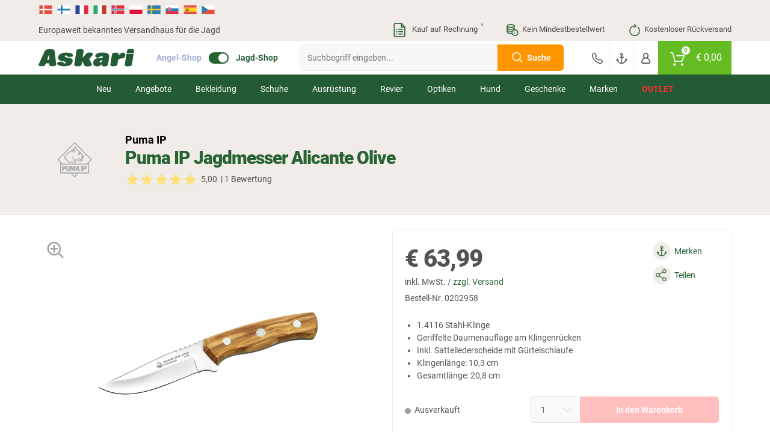

--- FILE ---
content_type: text/html; charset=UTF-8
request_url: https://www.askari-jagd.at/puma-ip-jagdmesser-alicante-olive_0202958.html
body_size: 38671
content:
<!doctype html> <html class="jagdsport jagdsport_at lang_de nojs" lang="de"> <head> <script type="text/javascript">

        window.tc = window.tc||{};
        window.tc.lang = window.tc.lang||{};

        tc.lang.DETAILS_SIZE_SHORT = "Gr."
        tc.lang.PAGE_REGISTER_BTN = "Registrieren";
        tc.lang.PAGE_REGISTER_GUEST_BTN = "Weiter zur Bestell\u00fcbersicht";
        tc.lang.DETAILS_SIZE_SHORT = "Gr.";
        tc.lang.ADDED_TO_BASKET_PREFIX = "Der Artikel";
        tc.lang.ADDED_TO_BASKET_SUFFIX = "wurde erfolgreich zum Warenkorb hinzugef\u00fcgt.";
        tc.lang.NOT_ADDED_TO_BASKET = "Der Artikel wurde nicht in den Warenkorb gelegt.";
        tc.lang.ADDED_TO_FAVORITELIST = "Artikel erfolgreich zum Merkzettel hinzugef\u00fcgt";
        tc.lang.FAVORITELIST_LIMIT_EXCEEDED ="Sie haben die maximale Anzahl an Artikeln auf dem Merkzettel erreicht. Bitte l\u00f6schen Sie Artikel vom Merkzettel, um weitere hinzuf\u00fcgen zu k\u00f6nnen.";
        tc.lang.FAVORITELIST_ARTICLE_SOLDOUT ="Ausverkaufte Artikel k\u00f6nnen nicht auf den Merkzettel gelegt werden.";
        tc.lang.REMOVED_FROM_FAVORITELIST = "Artikel erfolgreich vom Merkzettel entfernt";
        tc.lang.DETAILS_DELIVERYHOUR_SAMEDAY = "wir versenden noch heute.";
        tc.lang.DETAILS_DELIVERYHOUR_NEXTDAY = "wir versenden morgen.";
        tc.lang.BARCODES_CAMERA = "Kamera";
        tc.lang.ERROR_MESSAGE_NO_CAMERA = "Leider konnten wir nicht auf Ihre Kamera zugreifen.";
        tc.lang.WARNING_MESSAGE_BARCODE_CHANGE_CAMERA = "Lassen sich die Barcodes nicht scannen? Wechseln Sie die Kamera (Unten rechts bei Klick auf das Zahnrad) um besser scannen zu k\u00f6nnen.";
        tc.lang.BARCODE = "Barcode";
        tc.lang.BARCODES_CONFIGURATION_LIGHT = "Kameralicht";
        tc.lang.BARCODES_CONFIGURATION = "Einstellungen";
        tc.lang.OFF = "OFF";
        tc.lang.ON = "ON";
        tc.lang.ERROR_MESSAGE_NO_CAMERA_APP = "Bitte akzeptieren Sie die ben\u00f6tigten Berechtigungen oder aktualisieren Sie die App!";
        tc.lang.WARNING_MESSAGE_BARCODES_LENGTH_INVALID = "Die L\u00e4nge des Barcodes ist ung\u00fcltig!";
        tc.lang.WARNING_MESSAGE_BARCODES_IN_BLACKLIST = "Der Barcode enth\u00e4lt ein ung\u00fcltiges Zeichen!";
        tc.lang.BARCODES_OFFLINE = "Sie sind offline";
        tc.lang.BARCODES_SCAN_MORE = "Weiteren Barcode scannen";
        tc.lang.BARCODES_RELOAD = "Artikel erneut laden";
        tc.lang.BARCODES_AMOUNT = "Menge";
        tc.lang.BARCODES_CHOOSE_CAMERA = "W\u00e4hlen Sie eine Kamera aus";

        window.tc.tpl = window.tc.tpl||{};
        tc.tpl.close = "<svg width=\"32\" height=\"32\" viewBox=\"0 0 32 32\" fill=\"currentColor\" xmlns=\"https:\/\/www.w3.org\/2000\/svg\"><path fill-rule=\"evenodd\" clip-rule=\"evenodd\" d=\"M5.30036 5.30034C5.70082 4.89989 6.35009 4.89989 6.75055 5.30034L15.5962 14.146L24.4419 5.30034C24.8423 4.89989 25.4916 4.89989 25.892 5.30034C26.2925 5.7008 26.2925 6.35007 25.892 6.75053L17.0464 15.5962L25.8921 24.4419C26.2925 24.8423 26.2925 25.4916 25.8921 25.892C25.4916 26.2925 24.8423 26.2925 24.4419 25.892L15.5962 17.0464L6.75053 25.892C6.35007 26.2925 5.7008 26.2925 5.30034 25.892C4.89989 25.4916 4.89989 24.8423 5.30034 24.4419L14.146 15.5962L5.30036 6.75053C4.8999 6.35007 4.8999 5.7008 5.30036 5.30034Z\"\/><\/svg>";
        tc.tpl.settings = "<svg width=\"32\" height=\"32\" viewBox=\"0 0 32 32\" fill=\"currentColor\" xmlns=\"https:\/\/www.w3.org\/2000\/svg\"><path fill-rule=\"evenodd\" clip-rule=\"evenodd\" d=\"M5.30036 5.30034C5.70082 4.89989 6.35009 4.89989 6.75055 5.30034L15.5962 14.146L24.4419 5.30034C24.8423 4.89989 25.4916 4.89989 25.892 5.30034C26.2925 5.7008 26.2925 6.35007 25.892 6.75053L17.0464 15.5962L25.8921 24.4419C26.2925 24.8423 26.2925 25.4916 25.8921 25.892C25.4916 26.2925 24.8423 26.2925 24.4419 25.892L15.5962 17.0464L6.75053 25.892C6.35007 26.2925 5.7008 26.2925 5.30034 25.892C4.89989 25.4916 4.89989 24.8423 5.30034 24.4419L14.146 15.5962L5.30036 6.75053C4.8999 6.35007 4.8999 5.7008 5.30036 5.30034Z\"\/><\/svg>";
        tc.tpl.arrow_down = "<svg width=\"32\" height=\"32\" viewBox=\"0 0 32 32\" fill=\"currentColor\" xmlns=\"https:\/\/www.w3.org\/2000\/svg\"><path fill-rule=\"evenodd\" clip-rule=\"evenodd\" d=\"M5.30036 5.30034C5.70082 4.89989 6.35009 4.89989 6.75055 5.30034L15.5962 14.146L24.4419 5.30034C24.8423 4.89989 25.4916 4.89989 25.892 5.30034C26.2925 5.7008 26.2925 6.35007 25.892 6.75053L17.0464 15.5962L25.8921 24.4419C26.2925 24.8423 26.2925 25.4916 25.8921 25.892C25.4916 26.2925 24.8423 26.2925 24.4419 25.892L15.5962 17.0464L6.75053 25.892C6.35007 26.2925 5.7008 26.2925 5.30034 25.892C4.89989 25.4916 4.89989 24.8423 5.30034 24.4419L14.146 15.5962L5.30036 6.75053C4.8999 6.35007 4.8999 5.7008 5.30036 5.30034Z\"\/><\/svg>";

                tc.shop = 'jagd';
        
        tc.app = {};

        tc.app.active = false;

        
        tc.ajax = tc.ajax||{};

        if (tc.app.active === true) {
            tc.ajax.baseUrl =  '/app/';
        } else {
            tc.ajax.baseUrl = '/';
        }

        function getCookie(c_name) {
            if (document.cookie.length > 0) {
                var c_start = document.cookie.indexOf(c_name + "=");
                if (c_start != -1) {
                    c_start = c_start + c_name.length + 1;
                    var c_end = document.cookie.indexOf(";", c_start);
                    if (c_end == -1) {
                        c_end = document.cookie.length;
                    }
                    var data = decodeURIComponent(document.cookie.substring(c_start, c_end));

                    return JSON.parse(data);
                }
            }
            return '';
        }

        function delete_cookie(name, path, domain) {
            if (getCookie(name)) {
                if (path) {
                    path = ';path=' + path;
                } else {
                    path = '';
                }

                if (domain) {
                    domain = ';domain=' + domain;
                } else {
                    domain = '';
                }

                document.cookie = name + '=' + path + domain +
                    ';expires=Thu, 01 Jan 1970 00:00:01 GMT';
            }
        }

    </script> <meta charset="UTF-8"> <meta http-equiv="x-dns-prefetch-control" content="on"> <title>Puma IP Jagdmesser Alicante Olive günstig kaufen | Askari Jagd-Shop</title> <meta name="viewport" content="width=device-width, initial-scale=1, minimum-scale=1, maximum-scale=2, user-scalable=no"> <!--[if IE]><meta http-equiv='X-UA-Compatible' content='IE=edge,chrome=1'><![endif]--> <meta name="ROBOTS" content="NOINDEX, FOLLOW"> <meta name="description" content="Puma IP Jagdmesser Alicante Olive günstig kaufen ✓ Hervorjagende Preise ✓ Kostenlose Rücklieferung"> <meta name="keywords" content="puma, ip, jagdmesser, alicante, olive, günstig, kaufen, -, askari, jagd-shop"> <meta property="og:site" content="https://www.askari-jagd.at/"> <meta property="og:site_name" content=""> <meta property="fb:app_id" content="1111"> <meta property="og:title" content="Puma IP Jagdmesser Alicante Olive günstig kaufen - Askari Jagd-Shop "> <meta property="og:description" content="Puma IP Jagdmesser Alicante Olive günstig kaufen ✓ Hervorjagende Preise ✓ Kostenlose Rücklieferung"> <meta property="og:type" content="product"> <meta property="og:image" content="https://images.askari-sport.com/de/product/1/detail/puma-ip-jagdmesser-alicante-olive.jpg"> <meta property="og:url" content="https://www.askari-jagd.at/puma-ip-jagdmesser-alicante-olive_0202958.html"> <link rel="shortcut icon" href="https://www.askari-jagd.at/out/askari/src/img/favicon_jagd.ico"> <link rel="apple-touch-icon" href="/apple-icon_jagd.png" /> <link rel="apple-touch-icon" sizes="57x57" href="https://www.askari-jagd.at/out/askari/img/apple-icon-57x57_jagd.png" /> <link rel="apple-touch-icon" sizes="72x72" href="https://www.askari-jagd.at/out/askari/img/apple-icon-72x72_jagd.png" /> <link rel="apple-touch-icon" sizes="76x76" href="https://www.askari-jagd.at/out/askari/img/apple-icon-76x76_jagd.png" /> <link rel="apple-touch-icon" sizes="114x114" href="https://www.askari-jagd.at/out/askari/img/apple-icon-114x114_jagd.png" /> <link rel="apple-touch-icon" sizes="120x120" href="https://www.askari-jagd.at/out/askari/img/apple-icon-120x120_jagd.png" /> <link rel="apple-touch-icon" sizes="144x144" href="https://www.askari-jagd.at/out/askari/img/apple-icon-144x144_jagd.png" /> <link rel="apple-touch-icon" sizes="152x152" href="https://www.askari-jagd.at/out/askari/img/apple-icon-152x152_jagd.png" /> <link rel="apple-touch-icon" sizes="180x180" href="https://www.askari-jagd.at/out/askari/img/apple-icon-180x180_jagd.png" /> <meta name="theme-color" content="#286334"> <link rel="manifest" href="/manifest_jagd.webmanifest"> <link rel="alternate" hreflang="de" href="https://www.jagd.de/puma-ip-jagdmesser-alicante-olive_0202958.html" /> <link rel="alternate" hreflang="de-DE" href="https://www.jagd.de/puma-ip-jagdmesser-alicante-olive_0202958.html" /> <link rel="alternate" hreflang="de-CH" href="https://www.askari-jagd.ch/puma-ip-jagdmesser-alicante-olive_0202958.html" /> <link rel="alternate" hreflang="de-AT" href="https://www.askari-jagd.at/puma-ip-jagdmesser-alicante-olive_0202958.html" /> <link rel="alternate" hreflang="x-default" href="https://www.askari-hunting-shop.com/puma-ip-hunting-knife-alicante-olive_0202958.html" /> <link rel="alternate" hreflang="en" href="https://www.askari-hunting-shop.com/puma-ip-hunting-knife-alicante-olive_0202958.html" /> <link rel="stylesheet" type="text/css" href="//www.askari-jagd.at/out/askari/src/css/shop.css?1768559189" /> <link rel="stylesheet" type="text/css" href="//www.askari-jagd.at/out/askari/src/css/page/details.css?1768559187" /> <link rel="stylesheet" type="text/css" href="//www.askari-jagd.at/out/askari/src/css/jagd.css?1768559189" /> <!--[if lt IE 9]>
    <script src="https://oss.maxcdn.com/html5shiv/3.7.2/html5shiv.min.js"></script>
    <script src="https://oss.maxcdn.com/respond/1.4.2/respond.min.js"></script>
    <![endif]--> <script defer src="https://c.searchhub.io/z0Pwy7Rea"></script> <script type='text/javascript'>
        var zaius = window['zaius']||(window['zaius']=[]);zaius.methods=["initialize","onload","customer","entity","event","subscribe","unsubscribe","consent","identify","anonymize","dispatch"];zaius.factory=function(e){return function(){var t=Array.prototype.slice.call(arguments);t.unshift(e);zaius.push(t);return zaius}};(function(){for(var i=0;i<zaius.methods.length;i++){var method=zaius.methods[i];zaius[method]=zaius.factory(method)}var e=document.createElement("script");e.type="text/javascript";e.async=true;e.src=("https:"===document.location.protocol?"https://":"https://")+"d1igp3oop3iho5.cloudfront.net/v2/kWymYwXLeFQEL3R83DWgkg-eu1/zaius-min.js";var t=document.getElementsByTagName("script")[0];t.parentNode.insertBefore(e,t)})();
    </script> <script>
    if(!"gdprAppliesGlobally" in window){
        window.gdprAppliesGlobally=true
    }
    if(!("cmp_id" in window)||window.cmp_id<1){
        window.cmp_id=0
    }
    if(!("cmp_cdid" in window)){
        window.cmp_cdid="31e9e502d1a1a"
    }
    if(!("cmp_params" in window)){
        window.cmp_params=""
    }
    if(!("cmp_host" in window)){
        window.cmp_host="c.delivery.consentmanager.net"
    }
    if(!("cmp_cdn" in window)){
        window.cmp_cdn="cdn.consentmanager.net"
    }
    if(!("cmp_proto" in window)){
        window.cmp_proto="https:"
    }
    if(!("cmp_codesrc" in window)){
        window.cmp_codesrc="1"
    }

    window.cmp_getsupportedLangs=function(){var b=["DE","EN","FR","IT","NO","DA","FI","ES","PT","RO","BG","ET","EL","GA","HR","LV","LT","MT","NL","PL","SV","SK","SL","CS","HU","RU","SR","ZH","TR","UK","AR","BS"];if("cmp_customlanguages" in window){for(var a=0;a<window.cmp_customlanguages.length;a++){b.push(window.cmp_customlanguages[a].l.toUpperCase())}}return b};window.cmp_getRTLLangs=function(){var a=["AR"];if("cmp_customlanguages" in window){for(var b=0;b<window.cmp_customlanguages.length;b++){if("r" in window.cmp_customlanguages[b]&&window.cmp_customlanguages[b].r){a.push(window.cmp_customlanguages[b].l)}}}return a};window.cmp_getlang=function(j){if(typeof(j)!="boolean"){j=true}if(j&&typeof(cmp_getlang.usedlang)=="string"&&cmp_getlang.usedlang!==""){return cmp_getlang.usedlang}var g=window.cmp_getsupportedLangs();var c=[];var f=location.hash;var e=location.search;var a="languages" in navigator?navigator.languages:[];if(f.indexOf("cmplang=")!=-1){c.push(f.substr(f.indexOf("cmplang=")+8,2).toUpperCase())}else{if(e.indexOf("cmplang=")!=-1){c.push(e.substr(e.indexOf("cmplang=")+8,2).toUpperCase())}else{if("cmp_setlang" in window&&window.cmp_setlang!=""){c.push(window.cmp_setlang.toUpperCase())}else{if(a.length>0){for(var d=0;d<a.length;d++){c.push(a[d])}}}}}if("language" in navigator){c.push(navigator.language)}if("userLanguage" in navigator){c.push(navigator.userLanguage)}var h="";for(var d=0;d<c.length;d++){var b=c[d].toUpperCase();if(g.indexOf(b)!=-1){h=b;break}if(b.indexOf("-")!=-1){b=b.substr(0,2)}if(g.indexOf(b)!=-1){h=b;break}}if(h==""&&typeof(cmp_getlang.defaultlang)=="string"&&cmp_getlang.defaultlang!==""){return cmp_getlang.defaultlang}else{if(h==""){h="EN"}}h=h.toUpperCase();return h};(function(){var u=document;var v=u.getElementsByTagName;var h=window;var o="";var b="_en";if("cmp_getlang" in h){o=h.cmp_getlang().toLowerCase();if("cmp_customlanguages" in h){for(var q=0;q<h.cmp_customlanguages.length;q++){if(h.cmp_customlanguages[q].l.toUpperCase()==o.toUpperCase()){o="en";break}}}b="_"+o}function x(i,e){var w="";i+="=";var s=i.length;var d=location;if(d.hash.indexOf(i)!=-1){w=d.hash.substr(d.hash.indexOf(i)+s,9999)}else{if(d.search.indexOf(i)!=-1){w=d.search.substr(d.search.indexOf(i)+s,9999)}else{return e}}if(w.indexOf("&")!=-1){w=w.substr(0,w.indexOf("&"))}return w}var k=("cmp_proto" in h)?h.cmp_proto:"https:";if(k!="http:"&&k!="https:"){k="https:"}var g=("cmp_ref" in h)?h.cmp_ref:location.href;var j=u.createElement("script");j.setAttribute("data-cmp-ab","1");var c=x("cmpdesign","cmp_design" in h?h.cmp_design:"");var f=x("cmpregulationkey","cmp_regulationkey" in h?h.cmp_regulationkey:"");var r=x("cmpgppkey","cmp_gppkey" in h?h.cmp_gppkey:"");var n=x("cmpatt","cmp_att" in h?h.cmp_att:"");j.src=k+"//"+h.cmp_host+"/delivery/cmp.php?"+("cmp_id" in h&&h.cmp_id>0?"id="+h.cmp_id:"")+("cmp_cdid" in h?"&cdid="+h.cmp_cdid:"")+"&h="+encodeURIComponent(g)+(c!=""?"&cmpdesign="+encodeURIComponent(c):"")+(f!=""?"&cmpregulationkey="+encodeURIComponent(f):"")+(r!=""?"&cmpgppkey="+encodeURIComponent(r):"")+(n!=""?"&cmpatt="+encodeURIComponent(n):"")+("cmp_params" in h?"&"+h.cmp_params:"")+(u.cookie.length>0?"&__cmpfcc=1":"")+"&l="+o.toLowerCase()+"&o="+(new Date()).getTime();j.type="text/javascript";j.async=true;if(u.currentScript&&u.currentScript.parentElement){u.currentScript.parentElement.appendChild(j)}else{if(u.body){u.body.appendChild(j)}else{var t=v("body");if(t.length==0){t=v("div")}if(t.length==0){t=v("span")}if(t.length==0){t=v("ins")}if(t.length==0){t=v("script")}if(t.length==0){t=v("head")}if(t.length>0){t[0].appendChild(j)}}}var m="js";var p=x("cmpdebugunminimized","cmpdebugunminimized" in h?h.cmpdebugunminimized:0)>0?"":".min";var a=x("cmpdebugcoverage","cmp_debugcoverage" in h?h.cmp_debugcoverage:"");if(a=="1"){m="instrumented";p=""}var j=u.createElement("script");j.src=k+"//"+h.cmp_cdn+"/delivery/"+m+"/cmp"+b+p+".js";j.type="text/javascript";j.setAttribute("data-cmp-ab","1");j.async=true;if(u.currentScript&&u.currentScript.parentElement){u.currentScript.parentElement.appendChild(j)}else{if(u.body){u.body.appendChild(j)}else{var t=v("body");if(t.length==0){t=v("div")}if(t.length==0){t=v("span")}if(t.length==0){t=v("ins")}if(t.length==0){t=v("script")}if(t.length==0){t=v("head")}if(t.length>0){t[0].appendChild(j)}}}})();window.cmp_addFrame=function(b){if(!window.frames[b]){if(document.body){var a=document.createElement("iframe");a.style.cssText="display:none";if("cmp_cdn" in window&&"cmp_ultrablocking" in window&&window.cmp_ultrablocking>0){a.src="//"+window.cmp_cdn+"/delivery/empty.html"}a.name=b;a.setAttribute("title","Intentionally hidden, please ignore");a.setAttribute("role","none");a.setAttribute("tabindex","-1");document.body.appendChild(a)}else{window.setTimeout(window.cmp_addFrame,10,b)}}};window.cmp_rc=function(h){var b=document.cookie;var f="";var d=0;while(b!=""&&d<100){d++;while(b.substr(0,1)==" "){b=b.substr(1,b.length)}var g=b.substring(0,b.indexOf("="));if(b.indexOf(";")!=-1){var c=b.substring(b.indexOf("=")+1,b.indexOf(";"))}else{var c=b.substr(b.indexOf("=")+1,b.length)}if(h==g){f=c}var e=b.indexOf(";")+1;if(e==0){e=b.length}b=b.substring(e,b.length)}return(f)};window.cmp_stub=function(){var a=arguments;__cmp.a=__cmp.a||[];if(!a.length){return __cmp.a}else{if(a[0]==="ping"){if(a[1]===2){a[2]({gdprApplies:gdprAppliesGlobally,cmpLoaded:false,cmpStatus:"stub",displayStatus:"hidden",apiVersion:"2.2",cmpId:31},true)}else{a[2](false,true)}}else{if(a[0]==="getUSPData"){a[2]({version:1,uspString:window.cmp_rc("")},true)}else{if(a[0]==="getTCData"){__cmp.a.push([].slice.apply(a))}else{if(a[0]==="addEventListener"||a[0]==="removeEventListener"){__cmp.a.push([].slice.apply(a))}else{if(a.length==4&&a[3]===false){a[2]({},false)}else{__cmp.a.push([].slice.apply(a))}}}}}}};window.cmp_gpp_ping=function(){return{gppVersion:"1.0",cmpStatus:"stub",cmpDisplayStatus:"hidden",supportedAPIs:["tcfca","usnat","usca","usva","usco","usut","usct"],cmpId:31}};window.cmp_gppstub=function(){var a=arguments;__gpp.q=__gpp.q||[];if(!a.length){return __gpp.q}var g=a[0];var f=a.length>1?a[1]:null;var e=a.length>2?a[2]:null;if(g==="ping"){return window.cmp_gpp_ping()}else{if(g==="addEventListener"){__gpp.e=__gpp.e||[];if(!("lastId" in __gpp)){__gpp.lastId=0}__gpp.lastId++;var c=__gpp.lastId;__gpp.e.push({id:c,callback:f});return{eventName:"listenerRegistered",listenerId:c,data:true,pingData:window.cmp_gpp_ping()}}else{if(g==="removeEventListener"){var h=false;__gpp.e=__gpp.e||[];for(var d=0;d<__gpp.e.length;d++){if(__gpp.e[d].id==e){__gpp.e[d].splice(d,1);h=true;break}}return{eventName:"listenerRemoved",listenerId:e,data:h,pingData:window.cmp_gpp_ping()}}else{if(g==="getGPPData"){return{sectionId:3,gppVersion:1,sectionList:[],applicableSections:[0],gppString:"",pingData:window.cmp_gpp_ping()}}else{if(g==="hasSection"||g==="getSection"||g==="getField"){return null}else{__gpp.q.push([].slice.apply(a))}}}}}};window.cmp_msghandler=function(d){var a=typeof d.data==="string";try{var c=a?JSON.parse(d.data):d.data}catch(f){var c=null}if(typeof(c)==="object"&&c!==null&&"__cmpCall" in c){var b=c.__cmpCall;window.__cmp(b.command,b.parameter,function(h,g){var e={__cmpReturn:{returnValue:h,success:g,callId:b.callId}};d.source.postMessage(a?JSON.stringify(e):e,"*")})}if(typeof(c)==="object"&&c!==null&&"__uspapiCall" in c){var b=c.__uspapiCall;window.__uspapi(b.command,b.version,function(h,g){var e={__uspapiReturn:{returnValue:h,success:g,callId:b.callId}};d.source.postMessage(a?JSON.stringify(e):e,"*")})}if(typeof(c)==="object"&&c!==null&&"__tcfapiCall" in c){var b=c.__tcfapiCall;window.__tcfapi(b.command,b.version,function(h,g){var e={__tcfapiReturn:{returnValue:h,success:g,callId:b.callId}};d.source.postMessage(a?JSON.stringify(e):e,"*")},b.parameter)}if(typeof(c)==="object"&&c!==null&&"__gppCall" in c){var b=c.__gppCall;window.__gpp(b.command,function(h,g){var e={__gppReturn:{returnValue:h,success:g,callId:b.callId}};d.source.postMessage(a?JSON.stringify(e):e,"*")},"parameter" in b?b.parameter:null,"version" in b?b.version:1)}};window.cmp_setStub=function(a){if(!(a in window)||(typeof(window[a])!=="function"&&typeof(window[a])!=="object"&&(typeof(window[a])==="undefined"||window[a]!==null))){window[a]=window.cmp_stub;window[a].msgHandler=window.cmp_msghandler;window.addEventListener("message",window.cmp_msghandler,false)}};window.cmp_setGppStub=function(a){if(!(a in window)||(typeof(window[a])!=="function"&&typeof(window[a])!=="object"&&(typeof(window[a])==="undefined"||window[a]!==null))){window[a]=window.cmp_gppstub;window[a].msgHandler=window.cmp_msghandler;window.addEventListener("message",window.cmp_msghandler,false)}};window.cmp_addFrame("__cmpLocator");if(!("cmp_disableusp" in window)||!window.cmp_disableusp){window.cmp_addFrame("__uspapiLocator")}if(!("cmp_disabletcf" in window)||!window.cmp_disabletcf){window.cmp_addFrame("__tcfapiLocator")}if(!("cmp_disablegpp" in window)||!window.cmp_disablegpp){window.cmp_addFrame("__gppLocator")}window.cmp_setStub("__cmp");if(!("cmp_disabletcf" in window)||!window.cmp_disabletcf){window.cmp_setStub("__tcfapi")}if(!("cmp_disableusp" in window)||!window.cmp_disableusp){window.cmp_setStub("__uspapi")}if(!("cmp_disablegpp" in window)||!window.cmp_disablegpp){window.cmp_setGppStub("__gpp")};

</script> <script type="text/javascript">

    window.dataLayer = window.dataLayer || [];

    
    
        

var productArray = [];

var productObject = {
    item_id: "0202958",
    item_name: "Puma IP Jagdmesser Alicante Olive",
    discount: 0,
    index: 0,
    item_brand: "Puma IP",
    item_variant: "",
    price: 63.99,
    quantity: 1
};



productArray.push(productObject);

dataLayer.push({
    ecommerce: null
});

dataLayer.push({
    event: 'view_item',
    ecommerce: {
        currency: 'EUR',
        value: 63.99,
        items: productArray
    }
});
    
    document.addEventListener("DOMContentLoaded", function() {
        if (typeof gtmPromotions !== 'undefined' && gtmPromotions.length >= 1) {
            for (let count = 0; count < gtmPromotions.length; count++) {
                dataLayer.push(gtmPromotions[count]);
            }
        }
    });

    if (window.tc === undefined) {
        var tc = new Object();
    }

    tc.tracking = {

        changeShippingData: function() {

            dataLayer.push(
                {
                    ecommerce: null
                }
            );

            dataLayer.push(
                {
                    event: "add_shipping_info",
                    ecommerce: {
                        currency: basketCurrency,
                        value:  basketValue,
                        coupon:  basketCoupon,
                        shipping_tier: $('[data-shipping-active]').text(),
                        items: productArray
                    }
                }
            );
        },

        changePaymentData: function(){

            dataLayer.push(
                {
                    ecommerce: null
                }
            );

            dataLayer.push(
                {
                    event: "add_payment_info",
                    ecommerce: {
                        currency: basketCurrency,
                        value:  basketValue,
                        coupon:  basketCoupon,
                        payment: $('.radio.active > [data-basket-payment]').data('basket-payment'),
                        items: productArray
                    }
                }
            );

        },

        selectPromotion: function(element) {

            dataLayer.push(
                {
                    ecommerce: null
                }
            );

            var selectPromotionArray = [];


            var selectPromotionObject = {
                promotion_id: element.parents('[data-banner-id]').data('banner-id'),
                promotion_name: element.parents('[data-banner-id]').data('banner-name'),
                creative_name: "Banner",
                creative_slot: jQuery('body').data('view')
            };

            selectPromotionArray.push(selectPromotionObject);

            dataLayer.push(
                {
                    event: "select_promotion",
                    ecommerce: {
                        items: selectPromotionArray
                    }
                }
            );

        },

        pushGaTracking: function(event,element,eventInfo,eventNumber) {

            var dataLayerObject = new Object();
            var dataLayerObjectItem = new Object();

            var article = element.closest('.js-ff-tracking');
            var articleCurrency = article.find('[data-sign]').data('sign');
            var articlePrice = article.find('[data-normalprice]').data('normalprice');
            var articleOldPrice = article.find('[data-wrongprice]').data('wrongprice');
            var articleId = article.find('[data-id]').data('id');
            var articleName = article.find('[data-title]').first().text();
            var articleIndex = article.find('[data-count]').data('count');
            var articleBrand = article.find('[data-brand]').data('brand');
            var articleProductGroup = article.find('.productgroup-tracking').first();
            var articleVariant = article.find('[data-variant]').text();
            var articleQuantity = article.find('[data-amount]').val();
            var articleListTitle = article.find('[data-list-title]').data('list-title');
            var pageController = $('body').data('view');
            var articleCoupon = '';

            if (articlePrice) {
                articlePrice = String(articlePrice).replace(',','.');
                articlePrice = parseFloat(articlePrice).toFixed(2);
            }

            if (articleOldPrice) {
                articleOldPrice = String(articleOldPrice).replace(',','.');
            }

            if (articleOldPrice === undefined || articleOldPrice == 0) {
                articleOldPrice = articlePrice;
            } else {
                articleOldPrice = parseFloat(articleOldPrice).toFixed(2);
            }

            var articleDiscount = Number(articleOldPrice) - Number(articlePrice);

            dataLayer.push(
                {
                ecommerce: null
                }
            );

            dataLayerObject.ecommerce = new Object();

            if (event) {
                dataLayerObject.event = event;
            }

            if (event == 'select_item') {

                if (pageController) {
                    dataLayerObject.ecommerce.item_list_id = pageController;
                }

                if (articleListTitle) {
                    dataLayerObject.ecommerce.item_list_name = articleListTitle;
                } else {
                    dataLayerObject.ecommerce.item_list_name = 'Article slider';
                }

            } else {

                if (articleCurrency) {
                    dataLayerObject.ecommerce.currency = articleCurrency.replace('€', 'EUR');
                }

                if (articlePrice) {
                    dataLayerObject.ecommerce.value = Number(articlePrice.replace(',','.'));
                }

            }

            if (articleId) {
                dataLayerObjectItem.item_id = articleId.toString();
            }

            if (articleName) {
                dataLayerObjectItem.item_name = articleName;
            }

            if (articleCoupon) {
                dataLayerObjectItem.coupon = articleCoupon;
            }

            if (articleDiscount) {
                dataLayerObjectItem.discount = +articleDiscount.toFixed(2);
            } else {
                dataLayerObjectItem.discount = 0;
            }

            if (articleIndex) {
                dataLayerObjectItem.index = Number(articleIndex);
            } else {
                dataLayerObjectItem.index = 0;
            }

            if (articleBrand) {
                dataLayerObjectItem.item_brand = articleBrand;
            }

            if (articleProductGroup) {
                var groupChildrens = articleProductGroup.children();
                $(groupChildrens).each(function(index) {
                    if (index >= 1) {
                        dataLayerObjectItem["item_category" + index] = $(this).text();
                    } else {
                        dataLayerObjectItem.item_category = $(this).text();
                    }
                });
            }

            if (articleVariant) {
                dataLayerObjectItem.item_variant = articleVariant;
            }

            if (articleOldPrice) {
                dataLayerObjectItem.price = Number(articleOldPrice.replace(',','.'));
            }

            if (articleQuantity) {
                if (eventInfo === 'plus' || eventInfo === 'minus') {
                    dataLayerObjectItem.quantity = 1;
                } else if (eventInfo === 'keydown') {
                    dataLayerObjectItem.quantity = eventNumber;
                } else {
                    dataLayerObjectItem.quantity = Number(articleQuantity);
                }
            } else {
                dataLayerObjectItem.quantity = 1;
            }

            if (event == 'add_to_cart' || event == 'remove_from_cart') {
                dataLayerObject.ecommerce.value = dataLayerObject.ecommerce.value * dataLayerObjectItem.quantity;
            }

            dataLayerObject.ecommerce.items = [dataLayerObjectItem];

            dataLayer.push(dataLayerObject);

        }

    }

</script> <script type="text/plain" class="cmplazyload" data-cmp-vendor="s905">(function(w,d,s,l,i){w[l]=w[l]||[];w[l].push({'gtm.start':
    new Date().getTime(),event:'gtm.js'});var f=d.getElementsByTagName(s)[0],
    j=d.createElement(s),dl=l!='dataLayer'?'&l='+l:'';j.async=true;j.src=
    'https://www.googletagmanager.com/gtm.js?id='+i+dl;
    f.parentNode.insertBefore(j,f);
    })(window,document,'script','dataLayer','GTM-TB8MM2B');
    </script> <noscript> <iframe class="cmplazyload" src="about:blank" data-cmp-vendor="s905" data-cmp-src="https://www.googletagmanager.com/ns.html?id=GTM-TB8MM2B" height="0" width="0" style="display:none;visibility:hidden"></iframe> </noscript> </head> <body id="detailsbody" class="new_flags" data-view="details"> <header> <section class="translations"> <section class="wrapper"> <section class="row"> <div class="col col-12"> <div class="gtranslate-wrapper"> <div id="google_translate_elementCustom" style="display:none;"></div> <a href="#" translate="no" data-lang="da" title="Danish"> <img src="/out/askari/img/flag/da.svg" width="24" height="24" alt="da"> </a> <a href="#" translate="no" data-lang="fi" title="Finnish"> <img src="/out/askari/img/flag/fi.svg" width="24" height="24" alt="fi"> </a> <a href="#" translate="no" data-lang="fr" title="French"> <img src="/out/askari/img/flag/fr.svg" width="24" height="24" alt="fr"> </a> <a href="#" translate="no" data-lang="it" title="Italian"> <img src="/out/askari/img/flag/it.svg" width="24" height="24" alt="it"> </a> <a href="#" translate="no" data-lang="no" title="Norwegian"> <img src="/out/askari/img/flag/no.svg" width="24" height="24" alt="no"> </a> <a href="#" translate="no" data-lang="pl" title="Polish"> <img src="/out/askari/img/flag/pl.svg" width="24" height="24" alt="pl"> </a> <a href="#" translate="no" data-lang="sv" title="Swedish"> <img src="/out/askari/img/flag/sv.svg" width="24" height="24" alt="sv"> </a> <a href="#" translate="no" data-lang="sk" title="Slovak"> <img src="/out/askari/img/flag/sk.svg" width="24" height="24" alt="sk"> </a> <a href="#" translate="no" data-lang="es" title="Spanish"> <img src="/out/askari/img/flag/es.svg" width="24" height="24" alt="es"> </a> <a href="#" translate="no" data-lang="cs" title="Czech"> <img src="/out/askari/img/flag/cs.svg" width="24" height="24" alt="cs"> </a> </div> <script type="text/javascript">

    (function() {

        var DEFAULT_LANGUAGE = document.documentElement.classList.contains('lang_de') ? 'de' : 'en';

        var elem = document.querySelector('.topbar .navigation .mobile-languages');
        if (elem) {
            elem.parentNode.removeChild(elem);
        }

        function setCurrentLanguage(lang) {
            document.cookie = 'googtrans=/' + DEFAULT_LANGUAGE + '/' + lang + '; path=/';
            document.cookie = 'googtrans=/' + DEFAULT_LANGUAGE + '/' + lang + '; path=/; domain=' + location.hostname;
        }

        function loadGoogleTranslate() {
            if (!window.googleTranslateElementInitCustom) {
                window.googleTranslateElementInitCustom = function() {
                    new google.translate.TranslateElement({
                        pageLanguage: DEFAULT_LANGUAGE,
                        autoDisplay: false
                    }, 'google_translate_elementCustom');
                };
            }
            if (!document.getElementById('gt_translate_script')) {
                var script = document.createElement('script');
                script.id = 'gt_translate_script';
                script.src = 'https://translate.google.com/translate_a/element.js?cb=googleTranslateElementInitCustom';
                document.body.appendChild(script);
            }
        }

        function doGTranslate(langPair) {
            if (langPair.value) langPair = langPair.value;
            if (!langPair) return;

            var targetLang = langPair.split('|')[1];
            var selectEl = null;
            var selects = document.getElementsByTagName('select');
            for (var i = 0; i < selects.length; i++) {
                if (selects[i].className.indexOf('goog-te-combo') !== -1) {
                    selectEl = selects[i];
                    break;
                }
            }

            if (!document.getElementById('google_translate_elementCustom') || document.getElementById('google_translate_elementCustom').innerHTML.length === 0 || !selectEl || selectEl.length === 0) {
                setTimeout(function() {
                    doGTranslate(langPair);
                }, 500);
            } else {
                selectEl.value = targetLang;
                var event;
                try {
                    event = document.createEvent('HTMLEvents');
                    event.initEvent('change', true, true);
                    selectEl.dispatchEvent(event);
                } catch(e) {
                    console.log(e);
                }
            }
        }

        function selectLanguage(lang) {
            setCurrentLanguage(lang);
            doGTranslate(DEFAULT_LANGUAGE + '|' + lang);
        }

        var containerFlags = document.querySelector('.gtranslate-wrapper');
        var links = Array.from(document.querySelectorAll('.gtranslate-wrapper a[data-lang]'));

        function getCurrentLangFromCookie() {
            var cookies = document.cookie.split(';');
            for (var i = 0; i < cookies.length; i++) {
                var cookie = cookies[i].trim();
                if (cookie.indexOf('googtrans=') === 0) {
                    var parts = cookie.split('=')[1].split('/');
                    return parts[2] || DEFAULT_LANGUAGE; // drugi element to docelowy język
                }
            }
            return DEFAULT_LANGUAGE;
        }


        links.forEach(function(link) {
            if (link.getAttribute('data-lang') === DEFAULT_LANGUAGE) {
                link.classList.add('selected');
            }
            if (getCurrentLangFromCookie() === link.getAttribute('data-lang')) {
                if (link.getAttribute('data-lang') !== 'de' && link.getAttribute('data-lang') !== 'en') {
                    link.classList.add('gt-active');
                }
            }
        });

        containerFlags.addEventListener('click', function(e) {
            var link = e.target.closest('a[data-lang]');
            if (!link) return;

            e.preventDefault();
            var lang = link.getAttribute('data-lang');

            if (link.classList.contains('selected')) {
                if (containerFlags.querySelector('a.gt-active') === null) {
                    return false;
                } else {
                    selectLanguage(DEFAULT_LANGUAGE);
                    setTimeout(() => selectLanguage(lang), 100);
                    links.forEach(function(link) {
                        link.classList.remove('gt-active');
                    });
                }
            } else {
                selectLanguage(lang);
                links.forEach(function(link) {
                    link.classList.remove('gt-active');
                });
                link.classList.add('gt-active');
            }
        });

        var shopLink = containerFlags.querySelector('.shop-link');
        if (shopLink) {
            shopLink.addEventListener('click', function() {
                document.querySelectorAll(".gtranslate-wrapper a.selected")[0].click();
                setTimeout(function() {
                    document.querySelectorAll(".gtranslate-wrapper a[data-lang='" + DEFAULT_LANGUAGE + "']")[0].click();
                }, 200);
            });
        }

        document.addEventListener("DOMContentLoaded", function() {
            var widget = containerFlags;
            var desktopParent = widget.parentElement;
            var mobileParent = document.querySelector('.mobile-lang-placeholder');

            function moveWidget() {
                if (!mobileParent || !desktopParent) return;
                if (window.innerWidth < 1023) {
                    if (widget.parentElement !== mobileParent) {
                        mobileParent.insertBefore(widget, mobileParent.firstChild);
                    }
                } else {
                    if (widget.parentElement !== desktopParent) {
                        desktopParent.insertBefore(widget, desktopParent.firstChild);
                    }
                }
            }

            moveWidget();
            window.addEventListener('resize', moveWidget);
        });

        loadGoogleTranslate();
        window.doGTranslate = doGTranslate;
    })();
</script> </div> </section> </section> </section> <section class="adventages"> <section class="wrapper"> <section class="row"> <div class="col col-6 col-d-4 flex align-y-center"> <span>Europaweit bekanntes Versandhaus für die Jagd</span> </div> <div class="col col-6 col-d-8 flex align-y-center align-x-right list-description"> <span> <a class="scroll-down" href="#extra-information"> <i class="list margin-right-mini"></i> Kauf auf Rechnung <span>¹</span> </a> </span> <span> <i class="currency margin-right-mini"></i>Kein Mindestbestellwert </span> <span> <i class="refund margin-right-mini"></i>Kostenloser Rückversand </span> </div> </section> </section> </section> <section class="topbar"> <div class="nav"> <section class="wrapper"> <div class="shop-logo hidden-m hidden-t"> <a href="https://www.askari-jagd.at/" title="Askari Jagdshop - Jagdzubehör und Jagdausrüstung kaufen" alt="Askari Jagdshop - Jagdzubehör und Jagdausrüstung kaufen"> <img src="https://www.askari-jagd.at/out/askari/src/../img/askari-logo-green.png?ts=202101051524" alt="Askari Jagdshop - Jagdzubehör und Jagdausrüstung kaufen"> <img src="https://www.askari-jagd.at/out/askari/src/../img/askari-logo-white.png?ts=202101051524" class="fixed-logo" alt="Askari Jagdshop - Jagdzubehör und Jagdausrüstung kaufen"> </a> <a class="button primary btn-search hidden" title="suchen"> <i class="search white"></i> </a> </div> <div class="shops hidden-m hidden-t"> <a class="external" href="https://www.askari.at/">Angel-Shop</a> <a href="https://www.askari.at/"> <div class="checkbox switch active margin-right-small margin-left-small"> <div class="dot"></div> <input id="" value="1" name="active" autocomplete="off" type="checkbox"> </div> </a> <a class="external active" href="https://www.askari-jagd.at/">Jagd-Shop</a> </div> <div class="search hidden-m hidden-t"> <form class="form-search" action="https://www.askari-jagd.at/index.php?" method="get" name="search"> <div class="form-search-wrapper"> <input type="hidden" name="cl" value="search" /> <input type="hidden" name="searchparam" value="" /> <input type="text" class="js-searchParam search_input" data-track-id="searchBox" name="oq" value="" placeholder="Suchbegriff eingeben..." autocomplete="off" data-search-service="askari"/> <button class="button primary" type="submit" data-track-id="searchButton" value="" title="suchen"> <i class="search white"></i> <span class="hidden-t hidden-m">Suche</span> </button> <div class="icon-border hidden-t hidden-d" onclick="tc.barcode.scan()"> <span class="icon icon-barcode hunting"></span> </div> <div class="close">&times;</div> </div> </form> </div> <div class="navigation"></div> <div class="customerbox"> <div class="contact"> <a href="" data-popup="header-hotline" title="Kontakt"> <i class="hotline"></i> </a> </div> <div class="mininoticelist"> <a title="Merken" href="https://www.askari-jagd.at/mein-merkzettel/"> <i class="anchor"></i> </a> </div> <div class="miniaccount" id="miniaccount_menu_item"> <script type="text/javascript">

        if (window.getCookie !== undefined) {
            var logged = getCookie('tcas_cache_data').cachedUserID != null;
            if (logged ) {
                document.write(
                    '<div class="holder">' +
                        '<a href="https://www.askari-jagd.at/mein-konto/" title="Mein Konto">' +
                            '<i class="user"></i>' +
                        '</a>' +
                    '</div>'
                );
            } else {
                document.write(
                    '<span class="holder">' +
                        '<a href="https://www.askari-jagd.at/mein-konto/" title="Anmelden">' +
                            '<i class="user"></i>' +
                        '</a>' +
                    '</span>'
                );
            }
        }

    </script> </div> <div id="minibasket" title="Warenkorb"> <a href="https://www.askari-jagd.at/warenkorb/"> <div class="title"> <i class="basket icon-basket"> <span class="js-header-minibasket-count countvalue" id="mini_basket_count"> <script type="text/javascript">
                              document.addEventListener('DOMContentLoaded', function(){
                                  window.tcas.reloadCache((new Date()).getTime());
                                  if (window.getCookie !== undefined) {
                                      var basketSummaryCount = document.getElementById('mini_basket_count');
                                      basketSummaryCount.innerHTML = getCookie('tcas_cache_data').miniBasketCount||0;
                                  }
                              }, false);
                        </script> </span> </i> <span class="js-header-minibasket-price-null hidden"> <script type="text/javascript">if (window.getCookie !== undefined) {document.write(getCookie('tcas_cache_data').miniBasketValue||"<span class=\"currency\">\u20ac<\/span> 0,00");}</script> </span> <span class="js-header-minibasket-price" id="mini_basket_price"> <script type="text/javascript">
                      document.addEventListener('DOMContentLoaded', function(){
                          if (window.getCookie !== undefined) {
                              var basketSummaryPrice = document.getElementById('mini_basket_price');
                              basketSummaryPrice.innerHTML = getCookie('tcas_cache_data').miniBasketValue || "<span class=\"currency\">\u20ac<\/span> 0,00";

                              var basketTrackingCurrency = getCookie('tcas_cache_data').miniBasketTrackingCurrency;
                              var basketTrackingValue = getCookie('tcas_cache_data').miniBasketTrackingValue;
                              var basketTrackingProductIds = getCookie('tcas_cache_data').miniBasketTrackingArticleIDs;

                              dataLayer.push({
                                  cart: {
                                      currency: basketTrackingCurrency,
                                      value: basketTrackingValue,
                                      items: basketTrackingProductIds
                                  },
                                  event : "cartReady"
                              });
                          }
                       }, false);
                    </script> </span> </div> </a> </div> </div> </section> </div> <div class="search-flyout js-search-flyout" style="display: none;"> <section class="wrapper" data-empty="false"> <div class="subnav"> <section class="row"> <div class="col col-8 col-t-8 col-m-12 search-column align-x-left"> <div class="article-results"> <div class="loader" style="display: none;"></div> <div class="font-bold margin-bottom-medium">Produkte</div> <a class="link-more" href="https://www.askari-jagd.at/?cl=search&searchparam=">&gt; mehr anzeigen</a> </div> </div> <div class="col col-4 col-t-4 col-m-12 search-column align-x-left"> <div class="category-result"> <div class="font-bold margin-bottom-medium">Produktgruppe</div> <div class="result"> </div> </div> </div> </section> </div> </section> </div> </section> <section class="main-navigation"> <section class="wrapper"> <div class="mobile-menu"> <section class="row align-y-center height-full"> <div class="col col-4 buttons"> <button class="js-mobilemenu-toggle collapsed hamburger-mobile" id="mobile-menu-button" type="button"> <span></span> <span></span> <span></span> </button> <a href="#collapsesearch" id="mobile-search"> <i class="search green"></i> </a> </div> <div class="col col-4 shop-logo align-x-center"> <a href="https://www.askari-jagd.at/"> <img src="https://www.askari-jagd.at/out/askari/src/../img/hunting.png?ts=202101051318" alt=""> </a> </div> <div class="col col-4"></div> </section> <section class="row search"> <div class="col col-12"> <div class="phonesearch" id="collapsesearch" style="display: none"> <form class="form-search" action="https://www.askari-jagd.at/index.php?" method="get" name="search"> <div class="form-search-wrapper"> <input type="hidden" name="cl" value="search" /> <input type="hidden" name="searchparam" value="" /> <input type="text" class="js-searchParam search_input" data-track-id="searchBox" name="oq" value="" placeholder="Suchbegriff eingeben..." autocomplete="off" data-search-service="askari"/> <button class="button primary" type="submit" data-track-id="searchButton" value="" title="suchen"> <i class="search white"></i> <span class="hidden-t hidden-m">Suche</span> </button> <div class="icon-border hidden-t hidden-d" onclick="tc.barcode.scan()"> <span class="icon icon-barcode hunting"></span> </div> <div class="close">&times;</div> </div> </form> </div> </div> </section> </div> <div class="mainnavigation has-navigation"> <ul class="wrapper topmenu unstyled js-mainnavigation-menu"> <li class="mobile-contact hidden-d"> <div class="hotline"> <a href="tel:01 3 10 06 20"> <i class="hotline"></i> 01 3 10 06 20 </a> </div> </li> <li class="mobile-wishlist hidden-d"> <a href="https://www.askari-jagd.at/mein-merkzettel/" rel="nofollow"> <i class="anchor"></i> Wunschliste </a> </li> <li class="mobile-languages"> <div class="mobile-lang-placeholder"></div> </li> <li class="mobile-category hidden-d"> <span>Produkte</span> </li> <li class="lvl1 cat1"> <a href="https://www.askari-jagd.at/neu/" data-category-optimizely="Neu" data-toggle="submenutoggle219bb947d34948d73ffcb0ae3aa72327" data-nodeId="new|0" class="expandable">Neu</a> </li> <li class="lvl1 cat2"> <a href="https://www.askari-jagd.at/angebote/" data-category-optimizely="Angebote" data-toggle="submenutoggle1f326508c78efc6d1bff16583a83318d" data-nodeId="offers|0" class="expandable">Angebote</a> </li> <li class="lvl1 cat3"> <a href="https://www.askari-jagd.at/jagdbekleidung/" data-category-optimizely="Bekleidung" data-toggle="submenutogglead109bdca5113b6701ed1e5814f29c70" data-nodeId="1300|0" class="expandable">Bekleidung</a> </li> <li class="lvl1 cat4"> <a href="https://www.askari-jagd.at/schuhe/" data-category-optimizely="Schuhe" data-toggle="submenutogglec8b042a74bbbb41064cbd044ca8c844f" data-nodeId="1400|0" class="expandable">Schuhe</a> </li> <li class="lvl1 cat5"> <a href="https://www.askari-jagd.at/ausruestung/" data-category-optimizely="Ausrüstung" data-toggle="submenutoggle014ed4f1dced815a84b2d462e754cf1f" data-nodeId="1500|0" class="expandable">Ausrüstung</a> </li> <li class="lvl1 cat6"> <a href="https://www.askari-jagd.at/revierausstattung/" data-category-optimizely="Revier" data-toggle="submenutoggle2803ffde8335aba46cd34f1208b1efe0" data-nodeId="1600|0" class="expandable">Revier</a> </li> <li class="lvl1 cat7"> <a href="https://www.askari-jagd.at/optiken/" data-category-optimizely="Optiken" data-toggle="submenutoggle0211dce15301bdc21ef1e4e4c59befa3" data-nodeId="1700|0" class="expandable">Optiken</a> </li> <li class="lvl1 cat8"> <a href="https://www.askari-jagd.at/alles-fuer-den-hund/" data-category-optimizely="Hund" data-toggle="submenutoggle37e98ffdfff94f98af7ac375d4a5974f" data-nodeId="1800|0" class="expandable">Hund</a> </li> <li class="lvl1 cat9"> <a href="https://www.askari-jagd.at/geschenke/" data-category-optimizely="Geschenke" data-toggle="submenutoggled36279327405bcfa7210110f60a920db" data-nodeId="1900|0" class="expandable">Geschenke</a> </li> <li class="lvl1 cat10 no-flyout"> <a href="https://www.askari-jagd.at/marken/" data-category-optimizely="Marken" data-toggle="submenutoggleroot" data-nodeId="" class="expandable">Marken</a> </li> <li class="lvl1 cat11"> <a href="https://www.askari-jagd.at/outlet/" data-category-optimizely="Outlet" data-toggle="submenutogglec3a63a546e9f429a3c5f6a4847118d69" data-nodeId="outlet|0" class="expandable sale">Outlet</a> </li> <li class="lvl1 cat12"> </li> <li class="mobile-shop hidden-d"> <div class="shops"> <a class="external" href="https://www.askari.at/">Angel-Shop</a> <a href="https://www.askari.at/"> <div class="checkbox switch active margin-right-small margin-left-small"> <div class="dot"></div> <input id="" value="1" name="active" autocomplete="off" type="checkbox"> </div> </a> <a class="external active" href="https://www.askari-jagd.at/">Jagd-Shop</a> </div> </li> </ul> </div> <div class="category-flyout"> <div class="wrapper has-navigation"> <div class="menu-list"> <div class="subnavigation submenutoggle219bb947d34948d73ffcb0ae3aa72327 js-mainnavigation-menu" style="display: none;"> <div class="subnav"> <div class="steps clearfix hidden-d"> <a href="javascript:;" data-menu="true" class="menu-back" data-toggle="topmenu">Zur&uuml;ck</a> <a href="javascript:;" class="mobile-menu-overview" data-toggle="topmenu" data-menu="true">Übersicht</a> </div> <div class="subnavbox"> <section class="row"> <div class="col col-4 col-t-4 col-m-12 nav-items"> <ul> <li class="all-category"> <div class="h3 link"> <a href="https://www.askari-jagd.at/neu/">Alle Neu anzeigen</a> </div> </li> <li class="7"> <div class="h3"> <a href="https://www.askari-jagd.at/neu/?p=687" data-category-optimizely="Alles Für Den Hund" data-toggle="submenutoggle" data-nodeId="1800|new">Alles Für Den Hund</a> </div> </li> <li class="7"> <div class="h3"> <a href="https://www.askari-jagd.at/neu/?p=609" data-category-optimizely="Ausrüstung" data-toggle="submenutoggle" data-nodeId="1500|new">Ausrüstung</a> </div> </li> <li class="7"> <div class="h3"> <a href="https://www.askari-jagd.at/neu/?p=579" data-category-optimizely="Bekleidung" data-toggle="submenutoggle" data-nodeId="1300|new">Bekleidung</a> </div> </li> <li class="7"> <div class="h3"> <a href="https://www.askari-jagd.at/neu/?p=696" data-category-optimizely="Geschenke" data-toggle="submenutoggle" data-nodeId="1900|new">Geschenke</a> </div> </li> <li class="7"> <div class="h3"> <a href="https://www.askari-jagd.at/neu/?p=674" data-category-optimizely="Optiken" data-toggle="submenutoggle" data-nodeId="1700|new">Optiken</a> </div> </li> <li class="7"> <div class="h3"> <a href="https://www.askari-jagd.at/neu/?p=656" data-category-optimizely="Revierausstattung" data-toggle="submenutoggle" data-nodeId="1600|new">Revierausstattung</a> </div> </li> <li class="7"> <div class="h3"> <a href="https://www.askari-jagd.at/neu/?p=599" data-category-optimizely="Schuhe" data-toggle="submenutoggle" data-nodeId="1400|new">Schuhe</a> </div> </li> </ul> </div> <div class="col col-8 col-t-8 col-m-12 nav-more hidden-m"> <div class="loader"></div> <div class="bestsellers" style="display:none"> <div class="title">Top-Seller in <span class="js-title"></span></div> <section class="topseller-box row"></section> <a href="/neu/">> mehr anzeigen</a> </div> </div> </section> </div> </div> </div> </div> <div class="menu-list"> <div class="subnavigation submenutoggle1f326508c78efc6d1bff16583a83318d js-mainnavigation-menu" style="display: none;"> <div class="subnav"> <div class="steps clearfix hidden-d"> <a href="javascript:;" data-menu="true" class="menu-back" data-toggle="topmenu">Zur&uuml;ck</a> <a href="javascript:;" class="mobile-menu-overview" data-toggle="topmenu" data-menu="true">Übersicht</a> </div> <div class="subnavbox"> <section class="row"> <div class="col col-4 col-t-4 col-m-12 nav-items"> <ul> <li class="all-category"> <div class="h3 link"> <a href="https://www.askari-jagd.at/angebote/">Alle Angebote anzeigen</a> </div> </li> <li class="7"> <div class="h3"> <a href="https://www.askari-jagd.at/angebote/?p=687" data-category-optimizely="Alles Für Den Hund" data-toggle="submenutoggle" data-nodeId="1800|offers">Alles Für Den Hund</a> </div> </li> <li class="7"> <div class="h3"> <a href="https://www.askari-jagd.at/angebote/?p=609" data-category-optimizely="Ausrüstung" data-toggle="submenutoggle" data-nodeId="1500|offers">Ausrüstung</a> </div> </li> <li class="7"> <div class="h3"> <a href="https://www.askari-jagd.at/angebote/?p=579" data-category-optimizely="Bekleidung" data-toggle="submenutoggle" data-nodeId="1300|offers">Bekleidung</a> </div> </li> <li class="7"> <div class="h3"> <a href="https://www.askari-jagd.at/angebote/?p=696" data-category-optimizely="Geschenke" data-toggle="submenutoggle" data-nodeId="1900|offers">Geschenke</a> </div> </li> <li class="7"> <div class="h3"> <a href="https://www.askari-jagd.at/angebote/?p=674" data-category-optimizely="Optiken" data-toggle="submenutoggle" data-nodeId="1700|offers">Optiken</a> </div> </li> <li class="7"> <div class="h3"> <a href="https://www.askari-jagd.at/angebote/?p=656" data-category-optimizely="Revierausstattung" data-toggle="submenutoggle" data-nodeId="1600|offers">Revierausstattung</a> </div> </li> <li class="7"> <div class="h3"> <a href="https://www.askari-jagd.at/angebote/?p=599" data-category-optimizely="Schuhe" data-toggle="submenutoggle" data-nodeId="1400|offers">Schuhe</a> </div> </li> </ul> </div> <div class="col col-8 col-t-8 col-m-12 nav-more hidden-m"> <div class="loader"></div> <div class="bestsellers" style="display:none"> <div class="title">Top-Seller in <span class="js-title"></span></div> <section class="topseller-box row"></section> <a href="/angebote/">> mehr anzeigen</a> </div> </div> </section> </div> </div> </div> </div> <div class="menu-list"> <div class="subnavigation submenutogglead109bdca5113b6701ed1e5814f29c70 js-mainnavigation-menu" style="display: none;"> <div class="subnav"> <div class="steps clearfix hidden-d"> <a href="javascript:;" data-menu="true" class="menu-back" data-toggle="topmenu">Zur&uuml;ck</a> <a href="javascript:;" class="mobile-menu-overview" data-toggle="topmenu" data-menu="true">Übersicht</a> </div> <div class="subnavbox"> <section class="row"> <div class="col col-4 col-t-4 col-m-12 nav-items"> <ul> <li class="all-category"> <div class="h3 link"> <a href="https://www.askari-jagd.at/jagdbekleidung/">Alle Bekleidung anzeigen</a> </div> </li> <li class="21"> <div class="h3"> <a href="https://www.askari-jagd.at/bekleidung/jagdjacken-maentel-anzuege/" data-category-optimizely="Jagdjacken, -mäntel &amp; -anzüge" data-toggle="submenutoggle83abd2f9ea85d0e7caa761a4e43d436f" data-nodeId="1310|1300">Jagdjacken, -mäntel &amp; -anzüge</a> </div> </li> <li class="21"> <div class="h3"> <a href="https://www.askari-jagd.at/bekleidung/jagdhosen/" data-category-optimizely="Jagdhosen" data-toggle="submenutogglea707ac7135c6fdac4860936363928599" data-nodeId="1320|1300">Jagdhosen</a> </div> </li> <li class="21"> <div class="h3"> <a href="https://www.askari-jagd.at/bekleidung/jagdsets/" data-category-optimizely="Jagdsets" data-toggle="submenutoggle18f0c0f872ecf4a41ad9784dd53d4ecd" data-nodeId="1330|1300">Jagdsets</a> </div> </li> <li class="21"> <div class="h3"> <a href="https://www.askari-jagd.at/bekleidung/jagdhemden-jagdpullover/" data-category-optimizely="Jagdhemden &amp; Jagdpullover" data-toggle="submenutogglef0a1bf5eb54af4ccace2879c3e7a4e47" data-nodeId="1340|1300">Jagdhemden &amp; Jagdpullover</a> </div> </li> <li class="21"> <div class="h3"> <a href="https://www.askari-jagd.at/bekleidung/jagd-shirts/" data-category-optimizely="Jagd-Shirts" data-toggle="submenutoggle58c36ea9adb666f21ecc84f8f3c2d3fb" data-nodeId="1341|1300">Jagd-Shirts</a> </div> </li> <li class="21"> <div class="h3"> <a href="https://www.askari-jagd.at/bekleidung/jagdwesten/" data-category-optimizely="Jagdwesten" data-toggle="submenutoggleb3f79cbe77f1446ba3a5d4e0c7e0c7aa" data-nodeId="1342|1300">Jagdwesten</a> </div> </li> <li class="21"> <div class="h3"> <a href="https://www.askari-jagd.at/bekleidung/regenbekleidung-fuer-die-jagd/" data-category-optimizely="Regenbekleidung für die Jagd" data-toggle="submenutoggle8d11597f394e5f18e1448f8f71288768" data-nodeId="1350|1300">Regenbekleidung für die Jagd</a> </div> </li> <li class="21"> <div class="h3"> <a href="https://www.askari-jagd.at/bekleidung/thermo-neoprenanzuege-fuer-die-jagd/" data-category-optimizely="Thermo- &amp; Neoprenanzüge für die Jagd" data-toggle="submenutoggle461a7c89bcb3e769180c98056c7ede0a" data-nodeId="1351|1300">Thermo- &amp; Neoprenanzüge für die Jagd</a> </div> </li> <li class="21"> <div class="h3"> <a href="https://www.askari-jagd.at/bekleidung/jagdmuetzen-caps-co/" data-category-optimizely="Jagdmützen, -caps &amp; Co." data-toggle="submenutoggle957f439bb28b62523a21b3b201b2f294" data-nodeId="1360|1300">Jagdmützen, -caps &amp; Co.</a> </div> </li> <li class="21"> <div class="h3"> <a href="https://www.askari-jagd.at/bekleidung/jagdsocken/" data-category-optimizely="Jagdsocken" data-toggle="submenutoggle28fdaf6f8ec741d2bdf447184eb8980e" data-nodeId="1361|1300">Jagdsocken</a> </div> </li> <li class="21"> <div class="h3"> <a href="https://www.askari-jagd.at/bekleidung/jagd-unterwaesche/" data-category-optimizely="Jagd-Unterwäsche" data-toggle="submenutoggle23f4fad4b7653b852b176231281de6bf" data-nodeId="1362|1300">Jagd-Unterwäsche</a> </div> </li> <li class="21"> <div class="h3"> <a href="https://www.askari-jagd.at/bekleidung/jagd-accessoires/" data-category-optimizely="Jagd-Accessoires" data-toggle="submenutogglee165ca2a76a22f3f9c87c18d8f8f2d90" data-nodeId="1363|1300">Jagd-Accessoires</a> </div> </li> <li class="21"> <div class="h3"> <a href="https://www.askari-jagd.at/bekleidung/tarnbekleidung-fuer-die-jagd/" data-category-optimizely="Tarnbekleidung für die Jagd" data-toggle="submenutogglef1dd7bb0c32edf95364723d08253e187" data-nodeId="1370|1300">Tarnbekleidung für die Jagd</a> </div> </li> <li class="21"> <div class="h3"> <a href="https://www.askari-jagd.at/bekleidung/bekleidung-fuer-die-gesellschaftsjagd/" data-category-optimizely="Bekleidung für die Gesellschaftsjagd" data-toggle="submenutogglec5dec6189d9a5478644ca117494da68f" data-nodeId="1371|1300">Bekleidung für die Gesellschaftsjagd</a> </div> </li> <li class="21"> <div class="h3"> <a href="https://www.askari-jagd.at/bekleidung/leder-jagdbekleidung/" data-category-optimizely="Leder-Jagdbekleidung" data-toggle="submenutogglefb9440d21120234eba7fe067d026a4e3" data-nodeId="1380|1300">Leder-Jagdbekleidung</a> </div> </li> <li class="21"> <div class="h3"> <a href="https://www.askari-jagd.at/bekleidung/loden-jagdbekleidung/" data-category-optimizely="Loden-Jagdbekleidung" data-toggle="submenutoggle6770f6150b362a3cc29ada90cde49172" data-nodeId="1381|1300">Loden-Jagdbekleidung</a> </div> </li> <li class="21"> <div class="h3"> <a href="https://www.askari-jagd.at/bekleidung/jagd-trachten/" data-category-optimizely="Jagd-Trachten" data-toggle="submenutoggle308f301a84a8bee8f82eda52e6df32ba" data-nodeId="1390|1300">Jagd-Trachten</a> </div> </li> <li class="21"> <div class="h3"> <a href="https://www.askari-jagd.at/bekleidung/jagdbekleidung-fuer-damen/" data-category-optimizely="Jagdbekleidung für Damen" data-toggle="submenutogglee90a39aaaea0699c49bb83ae5dcfab90" data-nodeId="1391|1300">Jagdbekleidung für Damen</a> </div> </li> <li class="21"> <div class="h3"> <a href="https://www.askari-jagd.at/bekleidung/jagdbekleidung-fuer-kinder/" data-category-optimizely="Jagdbekleidung für Kinder" data-toggle="submenutogglef622536fb81061271bbde290d9c65a8d" data-nodeId="1392|1300">Jagdbekleidung für Kinder</a> </div> </li> <li class="21"> <div class="h3"> <a href="https://www.askari-jagd.at/bekleidung/beheizbare-bekleidung/" data-category-optimizely="Beheizbare Bekleidung" data-toggle="submenutogglefed010a63f113948deef4dd3cb0adab2" data-nodeId="1393|1300">Beheizbare Bekleidung</a> </div> </li> <li class="21"> <div class="h3"> <a href="https://www.askari-jagd.at/bekleidung/jagd-gamaschen/" data-category-optimizely="Jagd-Gamaschen" data-toggle="submenutoggleb1f8ef581530481592535cd90459b376" data-nodeId="1394|1300">Jagd-Gamaschen</a> </div> </li> </ul> </div> <div class="col col-8 col-t-8 col-m-12 nav-more hidden-m"> <div class="loader"></div> <div class="bestsellers" style="display:none"> <div class="title">Top-Seller in <span class="js-title"></span></div> <section class="topseller-box row"></section> <a href="/jagdbekleidung/">> mehr anzeigen</a> </div> </div> </section> </div> </div> </div> </div> <div class="menu-list"> <div class="subnavigation submenutogglec8b042a74bbbb41064cbd044ca8c844f js-mainnavigation-menu" style="display: none;"> <div class="subnav"> <div class="steps clearfix hidden-d"> <a href="javascript:;" data-menu="true" class="menu-back" data-toggle="topmenu">Zur&uuml;ck</a> <a href="javascript:;" class="mobile-menu-overview" data-toggle="topmenu" data-menu="true">Übersicht</a> </div> <div class="subnavbox"> <section class="row"> <div class="col col-4 col-t-4 col-m-12 nav-items"> <ul> <li class="all-category"> <div class="h3 link"> <a href="https://www.askari-jagd.at/schuhe/">Alle Schuhe anzeigen</a> </div> </li> <li class="9"> <div class="h3"> <a href="https://www.askari-jagd.at/schuhe/jagdstiefel/" data-category-optimizely="Jagdstiefel" data-toggle="submenutoggleeffec232ff3b17fc8449d07b964f0419" data-nodeId="1401|1400">Jagdstiefel</a> </div> </li> <li class="9"> <div class="h3"> <a href="https://www.askari-jagd.at/schuhe/outdoor-trekkingschuhe/" data-category-optimizely="Outdoor- &amp; Trekkingschuhe" data-toggle="submenutogglef51f77abba7778bbaa445cfe7db21412" data-nodeId="1402|1400">Outdoor- &amp; Trekkingschuhe</a> </div> </li> <li class="9"> <div class="h3"> <a href="https://www.askari-jagd.at/schuhe/jagd-gummistiefel/" data-category-optimizely="Jagd-Gummistiefel" data-toggle="submenutoggle40f983d11098f69738fe3778d58a79f2" data-nodeId="1403|1400">Jagd-Gummistiefel</a> </div> </li> <li class="9"> <div class="h3"> <a href="https://www.askari-jagd.at/schuhe/freizeit-trachtenschuhe/" data-category-optimizely="Freizeit- &amp; Trachtenschuhe" data-toggle="submenutoggleb757c96ee8f3e19814d5812b96739a33" data-nodeId="1404|1400">Freizeit- &amp; Trachtenschuhe</a> </div> </li> <li class="9"> <div class="h3"> <a href="https://www.askari-jagd.at/schuhe/jagd-hausschuhe/" data-category-optimizely="Jagd-Hausschuhe" data-toggle="submenutogglee5952299bc03070db7ba9b82fe1199fa" data-nodeId="1405|1400">Jagd-Hausschuhe</a> </div> </li> <li class="9"> <div class="h3"> <a href="https://www.askari-jagd.at/schuhe/jagd-sandalen/" data-category-optimizely="Jagd-Sandalen" data-toggle="submenutogglefa921927439bf94d15e2701161643421" data-nodeId="1406|1400">Jagd-Sandalen</a> </div> </li> <li class="9"> <div class="h3"> <a href="https://www.askari-jagd.at/schuhe/jagd-winterstiefel/" data-category-optimizely="Jagd-Winterstiefel" data-toggle="submenutogglebf5e751f75900a36d1de06d47c458e70" data-nodeId="1407|1400">Jagd-Winterstiefel</a> </div> </li> <li class="9"> <div class="h3"> <a href="https://www.askari-jagd.at/schuhe/jagdschuh-zubehoer/" data-category-optimizely="Jagdschuh-Zubehör" data-toggle="submenutogglea29f0a0c1d2a81dda709eb527e9774cc" data-nodeId="1408|1400">Jagdschuh-Zubehör</a> </div> </li> <li class="9"> <div class="h3"> <a href="https://www.askari-jagd.at/schuhe/jagdschuhe-fuer-damen/" data-category-optimizely="Jagdschuhe für Damen" data-toggle="submenutogglebed60f96d2a8dfdacc5ed8af94024781" data-nodeId="1409|1400">Jagdschuhe für Damen</a> </div> </li> </ul> </div> <div class="col col-8 col-t-8 col-m-12 nav-more hidden-m"> <div class="loader"></div> <div class="bestsellers" style="display:none"> <div class="title">Top-Seller in <span class="js-title"></span></div> <section class="topseller-box row"></section> <a href="/schuhe/">> mehr anzeigen</a> </div> </div> </section> </div> </div> </div> </div> <div class="menu-list"> <div class="subnavigation submenutoggle014ed4f1dced815a84b2d462e754cf1f js-mainnavigation-menu" style="display: none;"> <div class="subnav"> <div class="steps clearfix hidden-d"> <a href="javascript:;" data-menu="true" class="menu-back" data-toggle="topmenu">Zur&uuml;ck</a> <a href="javascript:;" class="mobile-menu-overview" data-toggle="topmenu" data-menu="true">Übersicht</a> </div> <div class="subnavbox"> <section class="row"> <div class="col col-4 col-t-4 col-m-12 nav-items"> <ul> <li class="all-category"> <div class="h3 link"> <a href="https://www.askari-jagd.at/ausruestung/">Alle Ausrüstung anzeigen</a> </div> </li> <li class="20"> <div class="h3"> <a href="https://www.askari-jagd.at/ausruestung/wildbergung-transport/" data-category-optimizely="Wildbergung &amp; -transport" data-toggle="submenutogglecd1a5bd503fcd13aa1fed73376f98fed" data-nodeId="1501|1500">Wildbergung &amp; -transport</a> </div> </li> <li class="20"> <div class="h3"> <a href="https://www.askari-jagd.at/ausruestung/trophaeenbretter-schilder-co/" data-category-optimizely="Trophäenbretter, -schilder &amp; Co." data-toggle="submenutoggle9d063c236c7bb43e0b3fda8c7895cfa1" data-nodeId="1502|1500">Trophäenbretter, -schilder &amp; Co.</a> </div> </li> <li class="20"> <div class="h3"> <a href="https://www.askari-jagd.at/ausruestung/waffenpflege-pufferpatronen/" data-category-optimizely="Waffenpflege &amp; Pufferpatronen" data-toggle="submenutoggle7239e03a41b9b69569b16be96ea0fa4f" data-nodeId="1503|1500">Waffenpflege &amp; Pufferpatronen</a> </div> </li> <li class="20"> <div class="h3"> <a href="https://www.askari-jagd.at/ausruestung/waffenzubehoer/" data-category-optimizely="Waffenzubehör" data-toggle="submenutoggle2b4507862460ddcf30b561e353ee61b9" data-nodeId="1504|1500">Waffenzubehör</a> </div> </li> <li class="20"> <div class="h3"> <a href="https://www.askari-jagd.at/ausruestung/lockjagd-ausruestung-kirrmittel/" data-category-optimizely="Lockjagd-Ausrüstung &amp; Kirrmittel" data-toggle="submenutogglea2864d3b77ba7c650d018bc9eaee22ac" data-nodeId="1505|1500">Lockjagd-Ausrüstung &amp; Kirrmittel</a> </div> </li> <li class="20"> <div class="h3"> <a href="https://www.askari-jagd.at/ausruestung/ansitzsaecke/" data-category-optimizely="Ansitzsäcke &amp; Ansitzdecken" data-toggle="submenutoggle780014faf7a962c5b99ea93111d96c7c" data-nodeId="1506|1500">Ansitzsäcke &amp; Ansitzdecken</a> </div> </li> <li class="20"> <div class="h3"> <a href="https://www.askari-jagd.at/ausruestung/jagdhoerner/" data-category-optimizely="Jagdhörner" data-toggle="submenutogglef122f263db1f6523dcf09b6d734a5a81" data-nodeId="1507|1500">Jagdhörner</a> </div> </li> <li class="20"> <div class="h3"> <a href="https://www.askari-jagd.at/ausruestung/gehoerschutz-funkgeraete/" data-category-optimizely="Gehörschutz &amp; Funkgeräte" data-toggle="submenutoggle3856328398c410ce1aaa81cbdea53146" data-nodeId="1508|1500">Gehörschutz &amp; Funkgeräte</a> </div> </li> <li class="20"> <div class="h3"> <a href="https://www.askari-jagd.at/ausruestung/batterien/" data-category-optimizely="Batterien &amp; Akkus" data-toggle="submenutoggled17e643cbb023a7ec19a1beb21a8cb0b" data-nodeId="1509|1500">Batterien &amp; Akkus</a> </div> </li> <li class="20"> <div class="h3"> <a href="https://www.askari-jagd.at/ausruestung/jagdmesser-co/" data-category-optimizely="Jagdmesser &amp; Co." data-toggle="submenutoggle9229301693a42d4872794fc78c58ac8d" data-nodeId="1510|1500">Jagdmesser &amp; Co.</a> </div> </li> <li class="20"> <div class="h3"> <a href="https://www.askari-jagd.at/ausruestung/jagdlampen/" data-category-optimizely="Jagdlampen" data-toggle="submenutoggle47808c91304eddd24872482360eea11a" data-nodeId="1520|1500">Jagdlampen</a> </div> </li> <li class="20"> <div class="h3"> <a href="https://www.askari-jagd.at/ausruestung/wildverarbeitung-zubereitung/" data-category-optimizely="Wildverarbeitung &amp; -zubereitung" data-toggle="submenutoggle0055f881a458770fd8d2634b1c3e161a" data-nodeId="1530|1500">Wildverarbeitung &amp; -zubereitung</a> </div> </li> <li class="20"> <div class="h3"> <a href="https://www.askari-jagd.at/ausruestung/aufbewahrung/" data-category-optimizely="Aufbewahrung" data-toggle="submenutoggleec24de4f77d559d305741d1a938783bb" data-nodeId="1540|1500">Aufbewahrung</a> </div> </li> <li class="20"> <div class="h3"> <a href="https://www.askari-jagd.at/ausruestung/campingartikel-boote/" data-category-optimizely="Campingartikel &amp; -boote" data-toggle="submenutoggle5a14acb68c3f331b499a5212ec9ff7d8" data-nodeId="1550|1500">Campingartikel &amp; -boote</a> </div> </li> <li class="20"> <div class="h3"> <a href="https://www.askari-jagd.at/ausruestung/sportboegen-blasrohre/" data-category-optimizely="Sportbögen &amp; Blasrohre" data-toggle="submenutoggleeca13946d30fcb2c944d8d05706b5f5c" data-nodeId="1560|1500">Sportbögen &amp; Blasrohre</a> </div> </li> <li class="20"> <div class="h3"> <a href="https://www.askari-jagd.at/ausruestung/wildschutz-vergraemung/" data-category-optimizely="Wildschutz &amp; Vergrämung" data-toggle="submenutoggle1d9152fb2f24576a6f36ccc71454bfa2" data-nodeId="1570|1500">Wildschutz &amp; Vergrämung</a> </div> </li> <li class="20"> <div class="h3"> <a href="https://www.askari-jagd.at/ausruestung/jagd-autozubehoer/" data-category-optimizely="Jagd-Autozubehör" data-toggle="submenutoggled4eb593c4f12f60bf12b1462dba74062" data-nodeId="1580|1500">Jagd-Autozubehör</a> </div> </li> <li class="20"> <div class="h3"> <a href="https://www.askari-jagd.at/ausruestung/jagdbuecher-zeitschriften/" data-category-optimizely="Jagdbücher &amp; -zeitschriften" data-toggle="submenutoggle72b1911a75110d44c1d0af258b2ddbd6" data-nodeId="1591|1500">Jagdbücher &amp; -zeitschriften</a> </div> </li> <li class="20"> <div class="h3"> <a href="https://www.askari-jagd.at/ausruestung/jagd-dvds/" data-category-optimizely="Jagd-DVDs" data-toggle="submenutoggle9c4c0b6dc705bd835d84b21fbb2b3e02" data-nodeId="1592|1500">Jagd-DVDs</a> </div> </li> <li class="20"> <div class="h3"> <a href="https://www.askari-jagd.at/ausruestung/fallenjagd-ausruestung/" data-category-optimizely="Fallenjagd-Ausrüstung" data-toggle="submenutoggle39e6feaa161c3065c75f987a5b1a4d78" data-nodeId="1593|1500">Fallenjagd-Ausrüstung</a> </div> </li> </ul> </div> <div class="col col-8 col-t-8 col-m-12 nav-more hidden-m"> <div class="loader"></div> <div class="bestsellers" style="display:none"> <div class="title">Top-Seller in <span class="js-title"></span></div> <section class="topseller-box row"></section> <a href="/ausruestung/">> mehr anzeigen</a> </div> </div> </section> </div> </div> </div> </div> <div class="menu-list"> <div class="subnavigation submenutoggle9229301693a42d4872794fc78c58ac8d js-mainnavigation-menu" style="display: none;"> <div class="subnav"> <div class="steps clearfix hidden-d"> <a href="javascript:;" data-menu="true" class="menu-back" data-toggle="submenutoggle014ed4f1dced815a84b2d462e754cf1f">Zur&uuml;ck</a> <a href="javascript:;" class="mobile-menu-overview" data-toggle="topmenu" data-menu="true">Übersicht</a> </div> <div class="subnavbox"> <section class="row"> <div class="col col-4 col-t-4 col-m-12 nav-items"> <ul> <li> <div class="h3 goback"> <span class="right-arrow back hidden-m">J</span> <a href="javascript:;" data-menu="true" class="menu-back" data-toggle="submenutoggle014ed4f1dced815a84b2d462e754cf1f">zurück zur Jagdmesser &amp; Co.</a> </div> </li> <li class="all-category"> <div class="h3 link"> <a href="https://www.askari-jagd.at/ausruestung/jagdmesser-co/">Alle Jagdmesser &amp; Co. anzeigen</a> </div> </li> <li class="5"> <div class="h3"> <a href="https://www.askari-jagd.at/ausruestung/jagdmesser-co/klappmesser-fuer-die-jagd/" data-category-optimizely="Klappmesser für die Jagd" data-toggle="submenutoggle4982b466620726060b3140051fded897" data-nodeId="1511|1510">Klappmesser für die Jagd</a> </div> </li> <li class="5"> <div class="h3"> <a href="https://www.askari-jagd.at/ausruestung/jagdmesser-co/arbeitsmesser-fuer-die-jagd/" data-category-optimizely="Arbeitsmesser für die Jagd" data-toggle="submenutoggle5017d1a8c668c6f337164bd5b46218f3" data-nodeId="1512|1510">Arbeitsmesser für die Jagd</a> </div> </li> <li class="5"> <div class="h3"> <a href="https://www.askari-jagd.at/ausruestung/jagdmesser-co/damastmesser-fuer-die-jagd/" data-category-optimizely="Damastmesser für die Jagd" data-toggle="submenutoggleb39a068a284770e9edaf5eab4b173089" data-nodeId="1513|1510">Damastmesser für die Jagd</a> </div> </li> <li class="5"> <div class="h3"> <a href="https://www.askari-jagd.at/ausruestung/jagdmesser-co/jagdmesser-zubehoer/" data-category-optimizely="Jagdmesser-Zubehör" data-toggle="submenutoggle0f9d8b09694260fb031ca463048dd971" data-nodeId="1514|1510">Jagdmesser-Zubehör</a> </div> </li> <li class="5"> <div class="h3"> <a href="https://www.askari-jagd.at/ausruestung/jagdmesser-co/jagdwerkzeuge-scheren/" data-category-optimizely="Jagdwerkzeuge &amp; -scheren" data-toggle="submenutoggle2bb04f272f032de7b555116e04acbc6d" data-nodeId="1515|1510">Jagdwerkzeuge &amp; -scheren</a> </div> </li> </ul> </div> <div class="col col-8 col-t-8 col-m-12 nav-more hidden-m"> <div class="loader"></div> <div class="bestsellers" style="display:none"> <div class="title">Top-Seller in <span class="js-title"></span></div> <section class="topseller-box row"></section> <a href="/ausruestung/jagdmesser-co/">> mehr anzeigen</a> </div> </div> </section> </div> </div> </div> </div> <div class="menu-list"> <div class="subnavigation submenutoggle47808c91304eddd24872482360eea11a js-mainnavigation-menu" style="display: none;"> <div class="subnav"> <div class="steps clearfix hidden-d"> <a href="javascript:;" data-menu="true" class="menu-back" data-toggle="submenutoggle014ed4f1dced815a84b2d462e754cf1f">Zur&uuml;ck</a> <a href="javascript:;" class="mobile-menu-overview" data-toggle="topmenu" data-menu="true">Übersicht</a> </div> <div class="subnavbox"> <section class="row"> <div class="col col-4 col-t-4 col-m-12 nav-items"> <ul> <li> <div class="h3 goback"> <span class="right-arrow back hidden-m">J</span> <a href="javascript:;" data-menu="true" class="menu-back" data-toggle="submenutoggle014ed4f1dced815a84b2d462e754cf1f">zurück zur Jagdlampen</a> </div> </li> <li class="all-category"> <div class="h3 link"> <a href="https://www.askari-jagd.at/ausruestung/jagdlampen/">Alle Jagdlampen anzeigen</a> </div> </li> <li class="3"> <div class="h3"> <a href="https://www.askari-jagd.at/ausruestung/jagdlampen/kopflampen-fuer-die-jagd/" data-category-optimizely="Kopflampen für die Jagd" data-toggle="submenutogglee50a242a01a8a02fb91f4b0bb3784d06" data-nodeId="1521|1520">Kopflampen für die Jagd</a> </div> </li> <li class="3"> <div class="h3"> <a href="https://www.askari-jagd.at/ausruestung/jagdlampen/taschenlampen-fuer-die-jagd/" data-category-optimizely="Taschenlampen für die Jagd" data-toggle="submenutogglecfdf47cc132049feec2cdb74a7e575b7" data-nodeId="1522|1520">Taschenlampen für die Jagd</a> </div> </li> <li class="3"> <div class="h3"> <a href="https://www.askari-jagd.at/ausruestung/jagdlampen/campinglampen-strahler/" data-category-optimizely="Campinglampen &amp; -strahler" data-toggle="submenutoggle2d5e1975f9bfdb3515f2fb03e77c6c2c" data-nodeId="1523|1520">Campinglampen &amp; -strahler</a> </div> </li> </ul> </div> <div class="col col-8 col-t-8 col-m-12 nav-more hidden-m"> <div class="loader"></div> <div class="bestsellers" style="display:none"> <div class="title">Top-Seller in <span class="js-title"></span></div> <section class="topseller-box row"></section> <a href="/ausruestung/jagdlampen/">> mehr anzeigen</a> </div> </div> </section> </div> </div> </div> </div> <div class="menu-list"> <div class="subnavigation submenutoggle0055f881a458770fd8d2634b1c3e161a js-mainnavigation-menu" style="display: none;"> <div class="subnav"> <div class="steps clearfix hidden-d"> <a href="javascript:;" data-menu="true" class="menu-back" data-toggle="submenutoggle014ed4f1dced815a84b2d462e754cf1f">Zur&uuml;ck</a> <a href="javascript:;" class="mobile-menu-overview" data-toggle="topmenu" data-menu="true">Übersicht</a> </div> <div class="subnavbox"> <section class="row"> <div class="col col-4 col-t-4 col-m-12 nav-items"> <ul> <li> <div class="h3 goback"> <span class="right-arrow back hidden-m">J</span> <a href="javascript:;" data-menu="true" class="menu-back" data-toggle="submenutoggle014ed4f1dced815a84b2d462e754cf1f">zurück zur Wildverarbeitung &amp; -zubereitung</a> </div> </li> <li class="all-category"> <div class="h3 link"> <a href="https://www.askari-jagd.at/ausruestung/wildverarbeitung-zubereitung/">Alle Wildverarbeitung &amp; -zubereitung anzeigen</a> </div> </li> <li class="6"> <div class="h3"> <a href="https://www.askari-jagd.at/ausruestung/wildverarbeitung-zubereitung/aufbrechsaegen-zerwirkhilfen/" data-category-optimizely="Aufbrechsägen &amp; Zerwirkhilfen" data-toggle="submenutoggle5b1c7871d82fe3bde819bd521e789432" data-nodeId="1531|1530">Aufbrechsägen &amp; Zerwirkhilfen</a> </div> </li> <li class="6"> <div class="h3"> <a href="https://www.askari-jagd.at/ausruestung/wildverarbeitung-zubereitung/wildbretlagerung/" data-category-optimizely="Wildbretlagerung" data-toggle="submenutoggle9dd2a7fcd67b056abe286baacb788d6d" data-nodeId="1532|1530">Wildbretlagerung</a> </div> </li> <li class="6"> <div class="h3"> <a href="https://www.askari-jagd.at/ausruestung/wildverarbeitung-zubereitung/raeuchern-grillen/" data-category-optimizely="Räuchern &amp; Grillen" data-toggle="submenutoggle50dab6a8fa61763c94af7f0c145d7825" data-nodeId="1533|1530">Räuchern &amp; Grillen</a> </div> </li> <li class="6"> <div class="h3"> <a href="https://www.askari-jagd.at/ausruestung/wildverarbeitung-zubereitung/waagen-fuer-die-jagd/" data-category-optimizely="Waagen für die Jagd" data-toggle="submenutoggle1c6cef98bb488d1458458896c288e8a5" data-nodeId="1534|1530">Waagen für die Jagd</a> </div> </li> <li class="6"> <div class="h3"> <a href="https://www.askari-jagd.at/ausruestung/wildverarbeitung-zubereitung/kuehlboxen/" data-category-optimizely="Kühlboxen" data-toggle="submenutoggle4b477823dec7310c21cc35f236d11bc3" data-nodeId="1535|1530">Kühlboxen</a> </div> </li> <li class="6"> <div class="h3"> <a href="https://www.askari-jagd.at/ausruestung/wildverarbeitung-zubereitung/vakuumiergeraete-vakuumierzubehoer/" data-category-optimizely="Vakuumiergeräte &amp; Vakuumierzubehör" data-toggle="submenutoggle614bfffe94f5d1de58606bd10edc94af" data-nodeId="1536|1530">Vakuumiergeräte &amp; Vakuumierzubehör</a> </div> </li> </ul> </div> <div class="col col-8 col-t-8 col-m-12 nav-more hidden-m"> <div class="loader"></div> <div class="bestsellers" style="display:none"> <div class="title">Top-Seller in <span class="js-title"></span></div> <section class="topseller-box row"></section> <a href="/ausruestung/wildverarbeitung-zubereitung/">> mehr anzeigen</a> </div> </div> </section> </div> </div> </div> </div> <div class="menu-list"> <div class="subnavigation submenutoggleec24de4f77d559d305741d1a938783bb js-mainnavigation-menu" style="display: none;"> <div class="subnav"> <div class="steps clearfix hidden-d"> <a href="javascript:;" data-menu="true" class="menu-back" data-toggle="submenutoggle014ed4f1dced815a84b2d462e754cf1f">Zur&uuml;ck</a> <a href="javascript:;" class="mobile-menu-overview" data-toggle="topmenu" data-menu="true">Übersicht</a> </div> <div class="subnavbox"> <section class="row"> <div class="col col-4 col-t-4 col-m-12 nav-items"> <ul> <li> <div class="h3 goback"> <span class="right-arrow back hidden-m">J</span> <a href="javascript:;" data-menu="true" class="menu-back" data-toggle="submenutoggle014ed4f1dced815a84b2d462e754cf1f">zurück zur Aufbewahrung</a> </div> </li> <li class="all-category"> <div class="h3 link"> <a href="https://www.askari-jagd.at/ausruestung/aufbewahrung/">Alle Aufbewahrung anzeigen</a> </div> </li> <li class="4"> <div class="h3"> <a href="https://www.askari-jagd.at/ausruestung/aufbewahrung/waffenkoffer-futterale/" data-category-optimizely="Waffenkoffer &amp; -futterale" data-toggle="submenutoggled0543bda3c2ffa5b2a2fde6a71b08c5e" data-nodeId="1541|1540">Waffenkoffer &amp; -futterale</a> </div> </li> <li class="4"> <div class="h3"> <a href="https://www.askari-jagd.at/ausruestung/aufbewahrung/munitionsguertel-munitionstaschen/" data-category-optimizely="Munitionsgürtel &amp; Munitionstaschen" data-toggle="submenutoggle71ec2aaa0862dcd49fb2b97a7e3bb803" data-nodeId="1542|1540">Munitionsgürtel &amp; Munitionstaschen</a> </div> </li> <li class="4"> <div class="h3"> <a href="https://www.askari-jagd.at/ausruestung/aufbewahrung/jagdrucksaecke-jagdtaschen/" data-category-optimizely="Jagdrucksäcke &amp; Jagdtaschen" data-toggle="submenutogglec452d72a48eb33fcf1811baf1c2d1117" data-nodeId="1543|1540">Jagdrucksäcke &amp; Jagdtaschen</a> </div> </li> <li class="4"> <div class="h3"> <a href="https://www.askari-jagd.at/ausruestung/aufbewahrung/waffenschraenke/" data-category-optimizely="Waffenschränke &amp; -zubehör" data-toggle="submenutoggle136921cace0bbd783c29b25e78f29b20" data-nodeId="1544|1540">Waffenschränke &amp; -zubehör</a> </div> </li> </ul> </div> <div class="col col-8 col-t-8 col-m-12 nav-more hidden-m"> <div class="loader"></div> <div class="bestsellers" style="display:none"> <div class="title">Top-Seller in <span class="js-title"></span></div> <section class="topseller-box row"></section> <a href="/ausruestung/aufbewahrung/">> mehr anzeigen</a> </div> </div> </section> </div> </div> </div> </div> <div class="menu-list"> <div class="subnavigation submenutoggle5a14acb68c3f331b499a5212ec9ff7d8 js-mainnavigation-menu" style="display: none;"> <div class="subnav"> <div class="steps clearfix hidden-d"> <a href="javascript:;" data-menu="true" class="menu-back" data-toggle="submenutoggle014ed4f1dced815a84b2d462e754cf1f">Zur&uuml;ck</a> <a href="javascript:;" class="mobile-menu-overview" data-toggle="topmenu" data-menu="true">Übersicht</a> </div> <div class="subnavbox"> <section class="row"> <div class="col col-4 col-t-4 col-m-12 nav-items"> <ul> <li> <div class="h3 goback"> <span class="right-arrow back hidden-m">J</span> <a href="javascript:;" data-menu="true" class="menu-back" data-toggle="submenutoggle014ed4f1dced815a84b2d462e754cf1f">zurück zur Campingartikel &amp; -boote</a> </div> </li> <li class="all-category"> <div class="h3 link"> <a href="https://www.askari-jagd.at/ausruestung/campingartikel-boote/">Alle Campingartikel &amp; -boote anzeigen</a> </div> </li> <li class="10"> <div class="h3"> <a href="https://www.askari-jagd.at/ausruestung/campingartikel-boote/kuehlboxen/" data-category-optimizely="Kühlboxen" data-toggle="submenutoggle8eaaf46587a63e04af07b89b1909d8e9" data-nodeId="1535|1550">Kühlboxen</a> </div> </li> <li class="10"> <div class="h3"> <a href="https://www.askari-jagd.at/ausruestung/campingartikel-boote/jagdschirme-jagdzelte/" data-category-optimizely="Jagdschirme &amp; Jagdzelte" data-toggle="submenutogglebd7848075e6568635262335cb93f0300" data-nodeId="1551|1550">Jagdschirme &amp; Jagdzelte</a> </div> </li> <li class="10"> <div class="h3"> <a href="https://www.askari-jagd.at/ausruestung/campingartikel-boote/schlafsaecke-matratzen-fuer-die-jagd/" data-category-optimizely="Schlafsäcke &amp; Matratzen für die Jagd" data-toggle="submenutoggle777cc27003b0bdac9735139247c364e9" data-nodeId="1552|1550">Schlafsäcke &amp; Matratzen für die Jagd</a> </div> </li> <li class="10"> <div class="h3"> <a href="https://www.askari-jagd.at/ausruestung/campingartikel-boote/campingmoebel/" data-category-optimizely="Campingmöbel" data-toggle="submenutoggle611db420f7a0d04ff7e565e7aa679ae3" data-nodeId="1553|1550">Campingmöbel</a> </div> </li> <li class="10"> <div class="h3"> <a href="https://www.askari-jagd.at/ausruestung/campingartikel-boote/campingkocher/" data-category-optimizely="Campingkocher" data-toggle="submenutogglee5bbe118b25c7ac1edbeb32727f95dcc" data-nodeId="1554|1550">Campingkocher</a> </div> </li> <li class="10"> <div class="h3"> <a href="https://www.askari-jagd.at/ausruestung/campingartikel-boote/boote-fuer-die-jagd/" data-category-optimizely="Boote für die Jagd" data-toggle="submenutoggle0507b6e5ff39faf763aea977b40745bd" data-nodeId="1555|1550">Boote für die Jagd</a> </div> </li> <li class="10"> <div class="h3"> <a href="https://www.askari-jagd.at/ausruestung/campingartikel-boote/thermosflaschen-fuer-die-jagd/" data-category-optimizely="Thermosflaschen für die Jagd" data-toggle="submenutoggle7f74beeb541c277d3848e47fb4a29fbf" data-nodeId="1556|1550">Thermosflaschen für die Jagd</a> </div> </li> <li class="10"> <div class="h3"> <a href="https://www.askari-jagd.at/ausruestung/campingartikel-boote/insektenschutz-fuer-die-jagd/" data-category-optimizely="Insektenschutz für die Jagd" data-toggle="submenutogglef311412a8ef3c47379d41c557be57313" data-nodeId="1557|1550">Insektenschutz für die Jagd</a> </div> </li> <li class="10"> <div class="h3"> <a href="https://www.askari-jagd.at/ausruestung/campingartikel-boote/campinggeschirr/" data-category-optimizely="Campinggeschirr" data-toggle="submenutoggle48e9ca256e5c1ee75f7385afa9519ee0" data-nodeId="1558|1550">Campinggeschirr</a> </div> </li> <li class="10"> <div class="h3"> <a href="https://www.askari-jagd.at/ausruestung/campingartikel-boote/gaskartuschen-brennstoffe/" data-category-optimizely="Gaskartuschen &amp; Brennstoffe" data-toggle="submenutoggle32173e58c1c7e07bfbd61010e7af34c8" data-nodeId="1559|1550">Gaskartuschen &amp; Brennstoffe</a> </div> </li> </ul> </div> <div class="col col-8 col-t-8 col-m-12 nav-more hidden-m"> <div class="loader"></div> <div class="bestsellers" style="display:none"> <div class="title">Top-Seller in <span class="js-title"></span></div> <section class="topseller-box row"></section> <a href="/ausruestung/campingartikel-boote/">> mehr anzeigen</a> </div> </div> </section> </div> </div> </div> </div> <div class="menu-list"> <div class="subnavigation submenutoggle2803ffde8335aba46cd34f1208b1efe0 js-mainnavigation-menu" style="display: none;"> <div class="subnav"> <div class="steps clearfix hidden-d"> <a href="javascript:;" data-menu="true" class="menu-back" data-toggle="topmenu">Zur&uuml;ck</a> <a href="javascript:;" class="mobile-menu-overview" data-toggle="topmenu" data-menu="true">Übersicht</a> </div> <div class="subnavbox"> <section class="row"> <div class="col col-4 col-t-4 col-m-12 nav-items"> <ul> <li class="all-category"> <div class="h3 link"> <a href="https://www.askari-jagd.at/revierausstattung/">Alle Revierausstattung anzeigen</a> </div> </li> <li class="10"> <div class="h3"> <a href="https://www.askari-jagd.at/revierausstattung/hochsitze/" data-category-optimizely="Hochsitze" data-toggle="submenutoggle1729c4b9241edf043e86f3d991afd792" data-nodeId="1601|1600">Hochsitze</a> </div> </li> <li class="10"> <div class="h3"> <a href="https://www.askari-jagd.at/revierausstattung/jagdsitze/" data-category-optimizely="Jagdsitze" data-toggle="submenutoggle498613060ea7cc1a01a7281663951e14" data-nodeId="1602|1600">Jagdsitze</a> </div> </li> <li class="10"> <div class="h3"> <a href="https://www.askari-jagd.at/revierausstattung/seilwinden/" data-category-optimizely="Seilwinden" data-toggle="submenutoggleab358c6a2928a4436a04cb8cfaa253e1" data-nodeId="1603|1600">Seilwinden</a> </div> </li> <li class="10"> <div class="h3"> <a href="https://www.askari-jagd.at/revierausstattung/heizungen-waermer-fuer-die-jagd/" data-category-optimizely="Heizungen &amp; Wärmer für die Jagd" data-toggle="submenutoggleea6f09777f9c38c95c9f0bf027e948f5" data-nodeId="1604|1600">Heizungen &amp; Wärmer für die Jagd</a> </div> </li> <li class="10"> <div class="h3"> <a href="https://www.askari-jagd.at/revierausstattung/kirr-fuetterungsapparaturen/" data-category-optimizely="Kirr- &amp; Fütterungsapparaturen" data-toggle="submenutogglec0647dfff2235028bbe4f13c0d2c9bc2" data-nodeId="1605|1600">Kirr- &amp; Fütterungsapparaturen</a> </div> </li> <li class="10"> <div class="h3"> <a href="https://www.askari-jagd.at/revierausstattung/wildkameras/" data-category-optimizely="Wildkameras" data-toggle="submenutoggle6201732cea45076faa0c58aeb73bff7b" data-nodeId="1606|1600">Wildkameras</a> </div> </li> <li class="10"> <div class="h3"> <a href="https://www.askari-jagd.at/revierausstattung/revierhilfsmittel/" data-category-optimizely="Revierhilfsmittel" data-toggle="submenutogglea3552d2cc662d51c5106dbe44e72b777" data-nodeId="1607|1600">Revierhilfsmittel</a> </div> </li> <li class="10"> <div class="h3"> <a href="https://www.askari-jagd.at/revierausstattung/tarnzubehoer/" data-category-optimizely="Tarnzubehör" data-toggle="submenutogglec1d581a22046998431364b2d48c39a41" data-nodeId="1608|1600">Tarnzubehör</a> </div> </li> <li class="10"> <div class="h3"> <a href="https://www.askari-jagd.at/revierausstattung/hygiene/" data-category-optimizely="Hygiene" data-toggle="submenutoggle0385b991ed43593fa8ad935478181178" data-nodeId="1610|1600">Hygiene</a> </div> </li> <li class="10"> <div class="h3"> <a href="https://www.askari-jagd.at/revierausstattung/jagdmesser-co/" data-category-optimizely="Jagdmesser &amp; Co." data-toggle="submenutoggle2b64a69af288cd910f884730247dc229" data-nodeId="1510|1600">Jagdmesser &amp; Co.</a> </div> </li> </ul> </div> <div class="col col-8 col-t-8 col-m-12 nav-more hidden-m"> <div class="loader"></div> <div class="bestsellers" style="display:none"> <div class="title">Top-Seller in <span class="js-title"></span></div> <section class="topseller-box row"></section> <a href="/revierausstattung/">> mehr anzeigen</a> </div> </div> </section> </div> </div> </div> </div> <div class="menu-list"> <div class="subnavigation submenutoggle0385b991ed43593fa8ad935478181178 js-mainnavigation-menu" style="display: none;"> <div class="subnav"> <div class="steps clearfix hidden-d"> <a href="javascript:;" data-menu="true" class="menu-back" data-toggle="submenutoggle2803ffde8335aba46cd34f1208b1efe0">Zur&uuml;ck</a> <a href="javascript:;" class="mobile-menu-overview" data-toggle="topmenu" data-menu="true">Übersicht</a> </div> <div class="subnavbox"> <section class="row"> <div class="col col-4 col-t-4 col-m-12 nav-items"> <ul> <li> <div class="h3 goback"> <span class="right-arrow back hidden-m">J</span> <a href="javascript:;" data-menu="true" class="menu-back" data-toggle="submenutoggle2803ffde8335aba46cd34f1208b1efe0">zurück zur Hygiene</a> </div> </li> <li class="all-category"> <div class="h3 link"> <a href="https://www.askari-jagd.at/revierausstattung/hygiene/">Alle Hygiene anzeigen</a> </div> </li> <li class="2"> <div class="h3"> <a href="https://www.askari-jagd.at/revierausstattung/hygiene/insektenschutz-fuer-die-jagd/" data-category-optimizely="Insektenschutz für die Jagd" data-toggle="submenutoggle045380ea158fe1cafafe9b26033db70f" data-nodeId="1557|1610">Insektenschutz für die Jagd</a> </div> </li> <li class="2"> <div class="h3"> <a href="https://www.askari-jagd.at/revierausstattung/hygiene/sanitaerartikel-fuer-die-jagd/" data-category-optimizely="Sanitärartikel für die Jagd" data-toggle="submenutoggle3136ab437dd575f6a688cb07c5c065b2" data-nodeId="1611|1610">Sanitärartikel für die Jagd</a> </div> </li> </ul> </div> <div class="col col-8 col-t-8 col-m-12 nav-more hidden-m"> <div class="loader"></div> <div class="bestsellers" style="display:none"> <div class="title">Top-Seller in <span class="js-title"></span></div> <section class="topseller-box row"></section> <a href="/revierausstattung/hygiene/">> mehr anzeigen</a> </div> </div> </section> </div> </div> </div> </div> <div class="menu-list"> <div class="subnavigation submenutoggle2b64a69af288cd910f884730247dc229 js-mainnavigation-menu" style="display: none;"> <div class="subnav"> <div class="steps clearfix hidden-d"> <a href="javascript:;" data-menu="true" class="menu-back" data-toggle="submenutoggle2803ffde8335aba46cd34f1208b1efe0">Zur&uuml;ck</a> <a href="javascript:;" class="mobile-menu-overview" data-toggle="topmenu" data-menu="true">Übersicht</a> </div> <div class="subnavbox"> <section class="row"> <div class="col col-4 col-t-4 col-m-12 nav-items"> <ul> <li> <div class="h3 goback"> <span class="right-arrow back hidden-m">J</span> <a href="javascript:;" data-menu="true" class="menu-back" data-toggle="submenutoggle2803ffde8335aba46cd34f1208b1efe0">zurück zur Jagdmesser &amp; Co.</a> </div> </li> <li class="all-category"> <div class="h3 link"> <a href="https://www.askari-jagd.at/revierausstattung/jagdmesser-co/">Alle Jagdmesser &amp; Co. anzeigen</a> </div> </li> <li class="5"> <div class="h3"> <a href="https://www.askari-jagd.at/revierausstattung/jagdmesser-co/klappmesser-fuer-die-jagd/" data-category-optimizely="Klappmesser für die Jagd" data-toggle="submenutoggleb6e90b9bfb53fd7a339b1fafed04ff4b" data-nodeId="1511|1510">Klappmesser für die Jagd</a> </div> </li> <li class="5"> <div class="h3"> <a href="https://www.askari-jagd.at/revierausstattung/jagdmesser-co/arbeitsmesser-fuer-die-jagd/" data-category-optimizely="Arbeitsmesser für die Jagd" data-toggle="submenutoggle46afefc3549cc6838d69c924465c9ce0" data-nodeId="1512|1510">Arbeitsmesser für die Jagd</a> </div> </li> <li class="5"> <div class="h3"> <a href="https://www.askari-jagd.at/revierausstattung/jagdmesser-co/damastmesser-fuer-die-jagd/" data-category-optimizely="Damastmesser für die Jagd" data-toggle="submenutoggle323d6228c558557be0fb991bb2598049" data-nodeId="1513|1510">Damastmesser für die Jagd</a> </div> </li> <li class="5"> <div class="h3"> <a href="https://www.askari-jagd.at/revierausstattung/jagdmesser-co/jagdmesser-zubehoer/" data-category-optimizely="Jagdmesser-Zubehör" data-toggle="submenutoggleed8e7f84c3e544cb2ba78806269d20d4" data-nodeId="1514|1510">Jagdmesser-Zubehör</a> </div> </li> <li class="5"> <div class="h3"> <a href="https://www.askari-jagd.at/revierausstattung/jagdmesser-co/jagdwerkzeuge-scheren/" data-category-optimizely="Jagdwerkzeuge &amp; -scheren" data-toggle="submenutoggle61e8387109a477ed29263792ca12415b" data-nodeId="1515|1510">Jagdwerkzeuge &amp; -scheren</a> </div> </li> </ul> </div> <div class="col col-8 col-t-8 col-m-12 nav-more hidden-m"> <div class="loader"></div> <div class="bestsellers" style="display:none"> <div class="title">Top-Seller in <span class="js-title"></span></div> <section class="topseller-box row"></section> <a href="/revierausstattung/jagdmesser-co/">> mehr anzeigen</a> </div> </div> </section> </div> </div> </div> </div> <div class="menu-list"> <div class="subnavigation submenutoggle0211dce15301bdc21ef1e4e4c59befa3 js-mainnavigation-menu" style="display: none;"> <div class="subnav"> <div class="steps clearfix hidden-d"> <a href="javascript:;" data-menu="true" class="menu-back" data-toggle="topmenu">Zur&uuml;ck</a> <a href="javascript:;" class="mobile-menu-overview" data-toggle="topmenu" data-menu="true">Übersicht</a> </div> <div class="subnavbox"> <section class="row"> <div class="col col-4 col-t-4 col-m-12 nav-items"> <ul> <li class="all-category"> <div class="h3 link"> <a href="https://www.askari-jagd.at/optiken/">Alle Optiken anzeigen</a> </div> </li> <li class="9"> <div class="h3"> <a href="https://www.askari-jagd.at/optiken/wildkameras/" data-category-optimizely="Wildkameras" data-toggle="submenutoggle2859c009d6c819c7b2e291774601a712" data-nodeId="1606|1700">Wildkameras</a> </div> </li> <li class="9"> <div class="h3"> <a href="https://www.askari-jagd.at/optiken/fernglaeser-fuer-die-jagd/" data-category-optimizely="Ferngläser für die Jagd" data-toggle="submenutoggle67599bb2c2e317748980289ddac52fbe" data-nodeId="1701|1700">Ferngläser für die Jagd</a> </div> </li> <li class="9"> <div class="h3"> <a href="https://www.askari-jagd.at/optiken/entfernungsmesser-fuer-die-jagd/" data-category-optimizely="Entfernungsmesser für die Jagd" data-toggle="submenutogglec072de52df3777692808b6b5c5bd6bf9" data-nodeId="1702|1700">Entfernungsmesser für die Jagd</a> </div> </li> <li class="9"> <div class="h3"> <a href="https://www.askari-jagd.at/optiken/nachtsichtgeraete-fuer-die-jagd/" data-category-optimizely="Nachtsichtgeräte für die Jagd" data-toggle="submenutoggle236c22728a2f3a74982c84102ef37f55" data-nodeId="1703|1700">Nachtsichtgeräte für die Jagd</a> </div> </li> <li class="9"> <div class="h3"> <a href="https://www.askari-jagd.at/optiken/waermebildgeraete-fuer-die-jagd/" data-category-optimizely="Wärmebildgeräte für die Jagd" data-toggle="submenutoggle7e2b87f84309c0436fb70d24c553ae6f" data-nodeId="1707|1700">Wärmebildgeräte für die Jagd</a> </div> </li> <li class="9"> <div class="h3"> <a href="https://www.askari-jagd.at/optiken/jagdbrillen/" data-category-optimizely="Jagdbrillen" data-toggle="submenutoggle3a805a9a7f432fe4233373011c4f8cc6" data-nodeId="1704|1700">Jagdbrillen</a> </div> </li> <li class="9"> <div class="h3"> <a href="https://www.askari-jagd.at/optiken/jagdoptik-zubehoer/" data-category-optimizely="Jagdoptik-Zubehör" data-toggle="submenutoggle76f11be177417410278101ebf07e38a1" data-nodeId="1705|1700">Jagdoptik-Zubehör</a> </div> </li> <li class="9"> <div class="h3"> <a href="https://www.askari-jagd.at/optiken/action-cams/" data-category-optimizely="Action Cams" data-toggle="submenutogglef4cb0d6d8594ca569aa8416575411b0a" data-nodeId="1706|1700">Action Cams</a> </div> </li> <li class="9"> <div class="h3"> <a href="https://www.askari-jagd.at/optiken/zieloptiken/" data-category-optimizely="Zieloptiken" data-toggle="submenutoggleed9998221334a8325390dc3bf97ecc4d" data-nodeId="1710|1700">Zieloptiken</a> </div> </li> </ul> </div> <div class="col col-8 col-t-8 col-m-12 nav-more hidden-m"> <div class="loader"></div> <div class="bestsellers" style="display:none"> <div class="title">Top-Seller in <span class="js-title"></span></div> <section class="topseller-box row"></section> <a href="/optiken/">> mehr anzeigen</a> </div> </div> </section> </div> </div> </div> </div> <div class="menu-list"> <div class="subnavigation submenutoggleed9998221334a8325390dc3bf97ecc4d js-mainnavigation-menu" style="display: none;"> <div class="subnav"> <div class="steps clearfix hidden-d"> <a href="javascript:;" data-menu="true" class="menu-back" data-toggle="submenutoggle0211dce15301bdc21ef1e4e4c59befa3">Zur&uuml;ck</a> <a href="javascript:;" class="mobile-menu-overview" data-toggle="topmenu" data-menu="true">Übersicht</a> </div> <div class="subnavbox"> <section class="row"> <div class="col col-4 col-t-4 col-m-12 nav-items"> <ul> <li> <div class="h3 goback"> <span class="right-arrow back hidden-m">J</span> <a href="javascript:;" data-menu="true" class="menu-back" data-toggle="submenutoggle0211dce15301bdc21ef1e4e4c59befa3">zurück zur Zieloptiken</a> </div> </li> <li class="all-category"> <div class="h3 link"> <a href="https://www.askari-jagd.at/optiken/zieloptiken/">Alle Zieloptiken anzeigen</a> </div> </li> <li class="3"> <div class="h3"> <a href="https://www.askari-jagd.at/optiken/zieloptiken/zielfernrohre/" data-category-optimizely="Zielfernrohre" data-toggle="submenutogglef424db24dd65fba5b367378d595292c7" data-nodeId="1711|1710">Zielfernrohre</a> </div> </li> <li class="3"> <div class="h3"> <a href="https://www.askari-jagd.at/optiken/zieloptiken/leuchtpunktvisiere/" data-category-optimizely="Leuchtpunktvisiere" data-toggle="submenutogglef34d2d4b15811f96a7bcd906f9f8a3a9" data-nodeId="1712|1710">Leuchtpunktvisiere</a> </div> </li> <li class="3"> <div class="h3"> <a href="https://www.askari-jagd.at/optiken/zieloptiken/zielfernrohrmontagen/" data-category-optimizely="Zielfernrohrmontagen" data-toggle="submenutoggle746dfd9ae2409e992602de2c23b7e680" data-nodeId="1713|1710">Zielfernrohrmontagen</a> </div> </li> </ul> </div> <div class="col col-8 col-t-8 col-m-12 nav-more hidden-m"> <div class="loader"></div> <div class="bestsellers" style="display:none"> <div class="title">Top-Seller in <span class="js-title"></span></div> <section class="topseller-box row"></section> <a href="/optiken/zieloptiken/">> mehr anzeigen</a> </div> </div> </section> </div> </div> </div> </div> <div class="menu-list"> <div class="subnavigation submenutoggle37e98ffdfff94f98af7ac375d4a5974f js-mainnavigation-menu" style="display: none;"> <div class="subnav"> <div class="steps clearfix hidden-d"> <a href="javascript:;" data-menu="true" class="menu-back" data-toggle="topmenu">Zur&uuml;ck</a> <a href="javascript:;" class="mobile-menu-overview" data-toggle="topmenu" data-menu="true">Übersicht</a> </div> <div class="subnavbox"> <section class="row"> <div class="col col-4 col-t-4 col-m-12 nav-items"> <ul> <li class="all-category"> <div class="h3 link"> <a href="https://www.askari-jagd.at/alles-fuer-den-hund/">Alle Alles Für Den Hund anzeigen</a> </div> </li> <li class="8"> <div class="h3"> <a href="https://www.askari-jagd.at/alles-fuer-den-hund/hundedecken-fuer-jagdhunde/" data-category-optimizely="Hundedecken für Jagdhunde" data-toggle="submenutoggle91f6a150d3d30d921f90d2272c72ebbf" data-nodeId="1801|1800">Hundedecken für Jagdhunde</a> </div> </li> <li class="8"> <div class="h3"> <a href="https://www.askari-jagd.at/alles-fuer-den-hund/hundeschutzwesten-co/" data-category-optimizely="Hundeschutzwesten &amp; Co." data-toggle="submenutoggle3d7a35959273061663472d3e4f8c1eb0" data-nodeId="1802|1800">Hundeschutzwesten &amp; Co.</a> </div> </li> <li class="8"> <div class="h3"> <a href="https://www.askari-jagd.at/alles-fuer-den-hund/halsungen-fuer-jagdhunde/" data-category-optimizely="Halsungen für Jagdhunde" data-toggle="submenutoggle10a528a6bf7021b9c010d55320639ee0" data-nodeId="1803|1800">Halsungen für Jagdhunde</a> </div> </li> <li class="8"> <div class="h3"> <a href="https://www.askari-jagd.at/alles-fuer-den-hund/hundeleinen-fuer-jagdhunde/" data-category-optimizely="Hundeleinen für Jagdhunde" data-toggle="submenutoggle162bf8fe13bfe3c00f2f1ac1d3e3b76b" data-nodeId="1804|1800">Hundeleinen für Jagdhunde</a> </div> </li> <li class="8"> <div class="h3"> <a href="https://www.askari-jagd.at/alles-fuer-den-hund/jagdhundeausbildung-zubehoer/" data-category-optimizely="Jagdhundeausbildung-Zubehör" data-toggle="submenutoggle733e22b9bf9030090e3cd988df8de588" data-nodeId="1805|1800">Jagdhundeausbildung-Zubehör</a> </div> </li> <li class="8"> <div class="h3"> <a href="https://www.askari-jagd.at/alles-fuer-den-hund/pflegeprodukte-fuer-jagdhunde/" data-category-optimizely="Pflegeprodukte für Jagdhunde" data-toggle="submenutogglee3026478c96b8cdc5ef2370979c8957d" data-nodeId="1806|1800">Pflegeprodukte für Jagdhunde</a> </div> </li> <li class="8"> <div class="h3"> <a href="https://www.askari-jagd.at/alles-fuer-den-hund/jagdhund-zubehoer/" data-category-optimizely="Jagdhunde-Zubehör" data-toggle="submenutoggle9c8badd27316135495bebf526fc6014d" data-nodeId="1807|1800">Jagdhunde-Zubehör</a> </div> </li> <li class="8"> <div class="h3"> <a href="https://www.askari-jagd.at/alles-fuer-den-hund/jagdhund-ernaehrung/" data-category-optimizely="Jagdhund-Ernährung" data-toggle="submenutoggleec9e68cf7ec260bb840f6d0c8fe672da" data-nodeId="1808|1800">Jagdhund-Ernährung</a> </div> </li> </ul> </div> <div class="col col-8 col-t-8 col-m-12 nav-more hidden-m"> <div class="loader"></div> <div class="bestsellers" style="display:none"> <div class="title">Top-Seller in <span class="js-title"></span></div> <section class="topseller-box row"></section> <a href="/alles-fuer-den-hund/">> mehr anzeigen</a> </div> </div> </section> </div> </div> </div> </div> <div class="menu-list"> <div class="subnavigation submenutoggled36279327405bcfa7210110f60a920db js-mainnavigation-menu" style="display: none;"> <div class="subnav"> <div class="steps clearfix hidden-d"> <a href="javascript:;" data-menu="true" class="menu-back" data-toggle="topmenu">Zur&uuml;ck</a> <a href="javascript:;" class="mobile-menu-overview" data-toggle="topmenu" data-menu="true">Übersicht</a> </div> <div class="subnavbox"> <section class="row"> <div class="col col-4 col-t-4 col-m-12 nav-items"> <ul> <li class="all-category"> <div class="h3 link"> <a href="https://www.askari-jagd.at/geschenke/">Alle Geschenke anzeigen</a> </div> </li> <li class="4"> <div class="h3"> <a href="https://www.askari-jagd.at/geschenke/jagdhoerner/" data-category-optimizely="Jagdhörner" data-toggle="submenutoggled49bf8fc76d50f5daebf237206a69183" data-nodeId="1507|1900">Jagdhörner</a> </div> </li> <li class="4"> <div class="h3"> <a href="https://www.askari-jagd.at/geschenke/geschenkideen-fuer-jaeger/" data-category-optimizely="Geschenkideen für Jäger" data-toggle="submenutoggle3b137ad25e604facec9c2b32e9be0293" data-nodeId="1901|1900">Geschenkideen für Jäger</a> </div> </li> <li class="4"> <div class="h3"> <a href="https://www.askari-jagd.at/geschenke/jagd-skulpturen/" data-category-optimizely="Jagd-Skulpturen" data-toggle="submenutoggle22efeede8b870f595fcae397081f6904" data-nodeId="1902|1900">Jagd-Skulpturen</a> </div> </li> <li class="4"> <div class="h3"> <a href="https://www.askari-jagd.at/geschenke/jagdgeschirr-co/" data-category-optimizely="Jagdgeschirr &amp; Co." data-toggle="submenutoggle4079d0484059425bef497ef25ac3af0d" data-nodeId="1905|1900">Jagdgeschirr &amp; Co.</a> </div> </li> </ul> </div> <div class="col col-8 col-t-8 col-m-12 nav-more hidden-m"> <div class="loader"></div> <div class="bestsellers" style="display:none"> <div class="title">Top-Seller in <span class="js-title"></span></div> <section class="topseller-box row"></section> <a href="/geschenke/">> mehr anzeigen</a> </div> </div> </section> </div> </div> </div> </div> <div class="menu-list"> <div class="subnavigation submenutogglec3a63a546e9f429a3c5f6a4847118d69 js-mainnavigation-menu" style="display: none;"> <div class="subnav"> <div class="steps clearfix hidden-d"> <a href="javascript:;" data-menu="true" class="menu-back" data-toggle="topmenu">Zur&uuml;ck</a> <a href="javascript:;" class="mobile-menu-overview" data-toggle="topmenu" data-menu="true">Übersicht</a> </div> <div class="subnavbox"> <section class="row"> <div class="col col-4 col-t-4 col-m-12 nav-items"> <ul> <li class="all-category"> <div class="h3 link"> <a href="https://www.askari-jagd.at/outlet/">Alle Outlet anzeigen</a> </div> </li> <li class="7"> <div class="h3"> <a href="https://www.askari-jagd.at/outlet/?p=687" data-category-optimizely="Alles Für Den Hund" data-toggle="submenutoggle" data-nodeId="1800|outlet">Alles Für Den Hund</a> </div> </li> <li class="7"> <div class="h3"> <a href="https://www.askari-jagd.at/outlet/?p=609" data-category-optimizely="Ausrüstung" data-toggle="submenutoggle" data-nodeId="1500|outlet">Ausrüstung</a> </div> </li> <li class="7"> <div class="h3"> <a href="https://www.askari-jagd.at/outlet/?p=579" data-category-optimizely="Bekleidung" data-toggle="submenutoggle" data-nodeId="1300|outlet">Bekleidung</a> </div> </li> <li class="7"> <div class="h3"> <a href="https://www.askari-jagd.at/outlet/?p=696" data-category-optimizely="Geschenke" data-toggle="submenutoggle" data-nodeId="1900|outlet">Geschenke</a> </div> </li> <li class="7"> <div class="h3"> <a href="https://www.askari-jagd.at/outlet/?p=674" data-category-optimizely="Optiken" data-toggle="submenutoggle" data-nodeId="1700|outlet">Optiken</a> </div> </li> <li class="7"> <div class="h3"> <a href="https://www.askari-jagd.at/outlet/?p=656" data-category-optimizely="Revierausstattung" data-toggle="submenutoggle" data-nodeId="1600|outlet">Revierausstattung</a> </div> </li> <li class="7"> <div class="h3"> <a href="https://www.askari-jagd.at/outlet/?p=599" data-category-optimizely="Schuhe" data-toggle="submenutoggle" data-nodeId="1400|outlet">Schuhe</a> </div> </li> </ul> </div> <div class="col col-8 col-t-8 col-m-12 nav-more hidden-m"> <div class="loader"></div> <div class="bestsellers" style="display:none"> <div class="title">Top-Seller in <span class="js-title"></span></div> <section class="topseller-box row"></section> <a href="/outlet/">> mehr anzeigen</a> </div> </div> </section> </div> </div> </div> </div> </div> </div> <script type="text/javascript" src="https://www.askari-jagd.at/modules/tcas_custom/out/js/tc_menudata.js"></script> </section> </section> </header> <main> <div class="product-wrapper js-ff-tracking" itemscope itemtype="https://schema.org/Product"> <meta itemprop="url" content="https://www.askari-jagd.at/puma-ip-jagdmesser-alicante-olive_0202958.html"> <section class="title bg-grey hidden-m"> <section class="wrapper"> <section class="row"> <div class="col col-6 col-d-12 col-t-12 col-m-12 mk-title"> <div class="section-heading"> <div class="hidden" itemscope itemtype="https://schema.org/Brand"> <span class="br" itemprop="name">Puma IP&nbsp;</span> </div> <div class="heading-wrapper"> <a class="heading-logo margin-right-medium margin-m-right-small" data-brand="Puma IP" href="https://www.askari-jagd.at/marken/puma-ip/" title="Puma IP"> <img src="https://images.askari-sport.com/manufacturer/icon/150_150_75/00471.png" alt="Puma IP" /> </a> <div class="heading-title"> <h1 class="text-size d-30 m-24 font-strong letter-spacing-minus" itemprop="name" data-title>Puma IP Jagdmesser Alicante Olive</h1> <a class="heading-logo-text width-full hidden-m" href="https://www.askari-jagd.at/marken/puma-ip/" title="Puma IP "> <div class="text-size d-18 font-bold margin-top-0 margin-bottom-0">Puma IP </div> </a> <div itemprop="aggregateRating" itemscope itemtype="https://schema.org/AggregateRating"> <div data-worstRating="1" data-ratingValue="5" data-ratingCount="1" data-bestRating="5"></div> <meta itemprop="ratingValue" content="5.00" /> <meta itemprop="reviewCount" content="1"/> </div> <div class="ratings margin-top-mini text-size d-14 width-full"> <a href="#reviews" class="js-anchor-link"> <ul class="rating"> <li class="currentRate" style="width:calc(100% + 4px)"></li> </ul> <span class="margin-left-mini margin-right-mini">5,00</span> <span>| 1 Bewertung</span> </a> </div> </div> </div> </div> <div class="flag discount margin-bottom-mini"> </div> </div> <div itemprop="offers" itemscope itemtype="https://schema.org/Offer"> <meta itemprop="price" content="63.99"> <meta itemprop="priceCurrency" content="EUR"> <meta itemprop="availability" content="https://schema.org/OutOfStock"> <meta itemprop="url" content="https://www.askari-jagd.at/puma-ip-jagdmesser-alicante-olive_0202958.html"> <div itemprop="shippingDetails" itemscope itemtype="https://schema.org/OfferShippingDetails"> <div itemprop="shippingDestination" itemscope itemtype="https://schema.org/DefinedRegion"> <meta itemprop="addressCountry" content="DE" /> <meta itemprop="addressCountry" content="BE" /> <meta itemprop="addressCountry" content="DK" /> <meta itemprop="addressCountry" content="FI" /> <meta itemprop="addressCountry" content="FR" /> <meta itemprop="addressCountry" content="IT" /> <meta itemprop="addressCountry" content="LU" /> <meta itemprop="addressCountry" content="NL" /> <meta itemprop="addressCountry" content="AT" /> <meta itemprop="addressCountry" content="PL" /> <meta itemprop="addressCountry" content="PT" /> <meta itemprop="addressCountry" content="SE" /> <meta itemprop="addressCountry" content="CZ" /> <meta itemprop="addressCountry" content="CH" /> </div> <div itemprop="deliveryTime" itemscope itemtype="https://schema.org/ShippingDeliveryTime"> <div itemprop="transitTime" itemscope itemtype="https://schema.org/QuantitativeValue"> <meta itemprop="minValue" content="0" /> <meta itemprop="maxValue" content="0" /> <meta itemprop="unitCode" content="-" /> </div> </div> </div> </div> <div itemprop="hasMerchantReturnPolicy" itemscope itemtype="https://schema.org/MerchantReturnPolicy"> <meta itemprop="applicableCountry" content="DE" /> <meta itemprop="returnPolicyCategory" content="https://schema.org/MerchantReturnFiniteReturnWindow" /> <meta itemprop="merchantReturnDays" content="14" /> <meta itemprop="returnMethod" content="https://schema.org/ReturnByMail" /> <meta itemprop="returnFees" content="https://schema.org/FreeReturn" /> </div> </section> </section> </section> <section class="wrapper" id="details"> <div id="detailsmain" class="js-checkSelected"> <form class="js-oxProductForm" action="https://www.askari-jagd.at/" method="post"> <input type="hidden" name="listtype" value="manufacturer" /> <input type="hidden" name="cl" value="" /> <input type="hidden" name="aid" value="0202958" /> <input type="hidden" name="anid" value="0202958" /> <input type="hidden" name="parentid" value="0202958" /> <input type="hidden" name="panid" value="" /> <section class="row"> <div class="col col-6 col-t-12 col-m-12 image-column"> <div class="back-button pointer hidden-d hidden-t hidden"> <i class="back margin-right-mini"></i>Zurück </div> <div class="imagebox relative"> <div class="picture js-zoom js-zoomPictureContainer relative"> <a class="zoomlense hidden-m" id="zoomTrigger" rel="nofollow" data-toggle="modal" data-target=".pinch-zoom-modal"> <i class="zoom large"></i> </a> <div class="imgholder"> <div class="swiper pinch-slider-mobile hidden-d hidden-t"> <div class="swiper-wrapper"> <div class="gallery-item swiper-slide"> <figure class="figureZoom" style="background-image: url('https://images.askari-sport.com/de/product/1/large/puma-ip-jagdmesser-alicante-olive.jpg')"> <img loading="lazy" itemprop="image" class="mobile-image mainPicture zoom" src="https://images.askari-sport.com/de/product/1/large/puma-ip-jagdmesser-alicante-olive.jpg" data-src="https://images.askari-sport.com/de/product/1/zoom/puma-ip-jagdmesser-alicante-olive.jpg" alt="Puma IP Jagdmesser Alicante Olive " title="Puma IP Jagdmesser Alicante Olive "/> </figure> </div> <div class="gallery-item swiper-slide"> <figure class="figureZoom" style="background-image: url('https://images.askari-sport.com/de/product/2/large/puma-ip-jagdmesser-alicante-olive.jpg')"> <img loading="lazy" itemprop="image" class="mobile-image mainPicture zoom" src="https://images.askari-sport.com/de/product/2/large/puma-ip-jagdmesser-alicante-olive.jpg" data-src="https://images.askari-sport.com/de/product/1/zoom/puma-ip-jagdmesser-alicante-olive.jpg" alt="Puma IP Jagdmesser Alicante Olive " title="Puma IP Jagdmesser Alicante Olive "/> </figure> </div> </div> <div class="swiper-button-prev"> <span>‹</span> </div> <div class="swiper-button-next"> <span>›</span> </div> </div> <div class="pinch-desktop hidden-m"> <figure class="figureZoom figureMain" style="background-image: url('https://images.askari-sport.com/de/product/1/large/puma-ip-jagdmesser-alicante-olive.jpg')"> <img loading="lazy" itemprop="image" class="mainPicture zoom" src="https://images.askari-sport.com/de/product/1/detail/puma-ip-jagdmesser-alicante-olive.jpg" data-src="https://images.askari-sport.com/de/product/1/zoom/puma-ip-jagdmesser-alicante-olive.jpg" alt="Puma IP Jagdmesser Alicante Olive " title="Puma IP Jagdmesser Alicante Olive "/> </figure> </div> </div> </div> <div class="modal fade pinch-zoom-modal" tabindex="-1" role="dialog" aria-labelledby="myLargeModalLabel" aria-hidden="true"> <button type="button" class="close modal-close" data-dismiss="modal" aria-label="Close"> <span class="text-size d-32" aria-hidden="true">&times;</span> </button> <div class="modal-dialog"> <div class="modal-content clickToZoom"> <div class="modal-body pinch-desktop"> <figure class="figureZoom figurePopUp" style="background-image: url('https://images.askari-sport.com/de/product/1/large/puma-ip-jagdmesser-alicante-olive.jpg')"> <img loading="lazy" class="mainPicture" style="transition: all 350ms ease 0s" src="https://images.askari-sport.com/de/product/1/large/puma-ip-jagdmesser-alicante-olive.jpg" data-src="https://images.askari-sport.com/de/product/1/large/puma-ip-jagdmesser-alicante-olive.jpg" alt="Puma IP Jagdmesser Alicante Olive " title="Puma IP Jagdmesser Alicante Olive "/> </figure> <div class="slider-with-nav"> <div class="iconSlider owl-carousel"> <a rel="nofollow" title="Puma IP Jagdmesser Alicante Olive" href="#" data-large-image="https://images.askari-sport.com/de/product/1/large/puma-ip-jagdmesser-alicante-olive.jpg"> <img loading="lazy" src="https://images.askari-sport.com/de/product/1/icon/puma-ip-jagdmesser-alicante-olive.jpg" alt="Puma IP Jagdmesser Alicante Olive "/> </a> <a rel="nofollow" title="Puma IP Jagdmesser Alicante Olive" href="#" data-large-image="https://images.askari-sport.com/de/product/2/large/puma-ip-jagdmesser-alicante-olive.jpg"> <img loading="lazy" src="https://images.askari-sport.com/de/product/2/icon/puma-ip-jagdmesser-alicante-olive.jpg" alt="Puma IP Jagdmesser Alicante Olive "/> </a> </div> </div> </div> </div> </div> </div> <div class="thumbs js-slider owl-carousel owl-thumbs hidden-m"> <div class="item"> <a class="active" rel="nofollow" title="Puma IP Jagdmesser Alicante Olive" href="https://images.askari-sport.com/de/product/1/zoom/puma-ip-jagdmesser-alicante-olive.jpg" data-image="https://images.askari-sport.com/de/product/1/detail/puma-ip-jagdmesser-alicante-olive.jpg" data-zoom-image="https://images.askari-sport.com/de/product/1/zoom/puma-ip-jagdmesser-alicante-olive.jpg" data-large-image="https://images.askari-sport.com/de/product/1/large/puma-ip-jagdmesser-alicante-olive.jpg"> <img class="hidden-m" src="https://images.askari-sport.com/de/product/1/icon/puma-ip-jagdmesser-alicante-olive.jpg" alt="Puma IP Jagdmesser Alicante Olive" title="Puma IP Jagdmesser Alicante Olive"> <img class="hidden-t hidden-d" src="https://images.askari-sport.com/de/product/1/detail/puma-ip-jagdmesser-alicante-olive.jpg" alt="Puma IP Jagdmesser Alicante Olive" title="Puma IP Jagdmesser Alicante Olive"> </a> </div> <div class="item"> <a rel="nofollow" title="Puma IP Jagdmesser Alicante Olive" href="https://images.askari-sport.com/de/product/2/zoom/puma-ip-jagdmesser-alicante-olive.jpg" data-image="https://images.askari-sport.com/de/product/2/detail/puma-ip-jagdmesser-alicante-olive.jpg" data-zoom-image="https://images.askari-sport.com/de/product/2/zoom/puma-ip-jagdmesser-alicante-olive.jpg" data-large-image="https://images.askari-sport.com/de/product/2/large/puma-ip-jagdmesser-alicante-olive.jpg"> <img class="hidden-m" src="https://images.askari-sport.com/de/product/2/icon/puma-ip-jagdmesser-alicante-olive.jpg" alt="Puma IP Jagdmesser Alicante Olive" title="Puma IP Jagdmesser Alicante Olive"> <img class="hidden-t hidden-d" src="https://images.askari-sport.com/de/product/2/detail/puma-ip-jagdmesser-alicante-olive.jpg" alt="Puma IP Jagdmesser Alicante Olive" title="Puma IP Jagdmesser Alicante Olive"> </a> </div> </div> </div> </div> <div class="col col-m-12 hidden-d hidden-t"> <section class="title"> <section class="row"> <div class="col col-6 col-d-12 col-t-12 col-m-12 mk-title"> <div class="section-heading"> <div class="hidden" > <span class="br" >Puma IP&nbsp;</span> </div> <div class="heading-wrapper"> <a class="heading-logo margin-right-medium margin-m-right-small" data-brand="Puma IP" href="https://www.askari-jagd.at/marken/puma-ip/" title="Puma IP"> <img src="https://images.askari-sport.com/manufacturer/icon/150_150_75/00471.png" alt="Puma IP" /> </a> <div class="heading-title"> <div class="text-size d-30 m-24 font-strong letter-spacing-minus" data-title>Puma IP Jagdmesser Alicante Olive</div> <a class="heading-logo-text width-full hidden-m" href="https://www.askari-jagd.at/marken/puma-ip/" title="Puma IP "> <div class="text-size d-18 font-bold margin-top-0 margin-bottom-0">Puma IP </div> </a> <div class="ratings margin-top-mini text-size d-14 width-full"> <a href="#reviews" class="js-anchor-link"> <ul class="rating"> <li class="currentRate" style="width:calc(100% + 4px)"></li> </ul> <span class="margin-left-mini margin-right-mini">5,00</span> <span>| 1 Bewertung</span> </a> </div> </div> </div> </div> <div class="flag discount margin-bottom-mini"> </div> </div> </section> </section> </div> <div class="col col-6 col-t-12 col-m-12 articleinfo"> <div class="box"> <section class="row"> <div class="col col-12 mobile-error-placeholder hidden-t hidden-d"></div> <div class="col col-12 information margin-bottom-medium"> <section class="row"> <div class="col col-8 col-m-12"> <div class="flag discount margin-bottom-mini margin-m-top-mini"> <span class="hidden" data-wrongprice="0"></span> </div> <div class="price-box" data-sign="€"> <div class="price"> <span class="lastprice"> <span class="js-directorder-curprice" data-sign="€" data-normalprice="63,99"><span class="currency">€</span> 63,99</span> </span> </div> <div class="text-size d-14 margin-top-mini"> inkl. MwSt. / <a href="https://www.askari-jagd.at/allgemeine-geschaeftsbedingungen/#shipping" target="_blank" class="infomessage" title="Versandinformationen">zzgl. Versand</a> </div> </div> <div class="hidden"> <span data-id="202958">202958</span> </div> <div class="margin-top-mini">Bestell-Nr. <span itemprop="sku">0202958</span></div> </div> <div class="col col-4 col-m-12 align-x-right align-m-x-left hidden-m"> <div class="button-line"> <a class="notice-list icon-noticelist-wrapper js-ads-to-noticelist" title="Zur Merkliste hinzufügen" rel="nofollow" data-oxid="0202958" href="https://www.askari-jagd.at/index.php?cl=&amp;aid=0202958&amp;anid=0202958&amp;fnc=tonoticelist&amp;am=1&amp;cnid=00471&amp;listtype=manufacturer&amp;actcontrol=oxwarticledetails"> <span>Merken</span> <div class="icon margin-left-mini"> <i class="anchor medium default"></i> </div> </a> <span style="display: none" class="js-noticelist-product remove" data-oxid="0202958"> <input type="hidden" name="aid" value="0202958"> <a class="notice-list js-delete" title="Zur Merkliste hinzufügen" rel="nofollow" href="https://www.askari-jagd.at/index.php?cl=&amp;aid=0202958&amp;anid=0202958&amp;fnc=tonoticelist&amp;am=1&amp;cnid=00471&amp;listtype=manufacturer&amp;actcontrol=oxwarticledetails"> <span>Entfernen</span> <div class="icon margin-left-mini"> <i class="anchor medium default"></i> </div> </a> </span> <a href="#" class="social-link" title="Teile diesen Artikel"> <span>Teilen</span> <div class="icon margin-left-mini"> <i class="medium"> <svg height="512pt" viewBox="-33 0 512 512.00102" width="512pt" xmlns="https://www.w3.org/2000/svg"> <path fill="#19369A" d="m361.824219 344.394531c-24.53125 0-46.632813 10.59375-61.972657 27.445313l-137.972656-85.453125c3.683594-9.429688 5.726563-19.671875 5.726563-30.386719 0-10.71875-2.042969-20.960938-5.726563-30.386719l137.972656-85.457031c15.339844 16.851562 37.441407 27.449219 61.972657 27.449219 46.210937 0 83.804687-37.59375 83.804687-83.804688 0-46.210937-37.59375-83.800781-83.804687-83.800781-46.210938 0-83.804688 37.59375-83.804688 83.804688 0 10.714843 2.046875 20.957031 5.726563 30.386718l-137.96875 85.453125c-15.339844-16.851562-37.441406-27.449219-61.972656-27.449219-46.210938 0-83.804688 37.597657-83.804688 83.804688 0 46.210938 37.59375 83.804688 83.804688 83.804688 24.53125 0 46.632812-10.59375 61.972656-27.449219l137.96875 85.453125c-3.679688 9.429687-5.726563 19.671875-5.726563 30.390625 0 46.207031 37.59375 83.800781 83.804688 83.800781 46.210937 0 83.804687-37.59375 83.804687-83.800781 0-46.210938-37.59375-83.804688-83.804687-83.804688zm-53.246094-260.589843c0-29.359376 23.886719-53.246094 53.246094-53.246094s53.246093 23.886718 53.246093 53.246094c0 29.359374-23.886718 53.246093-53.246093 53.246093s-53.246094-23.886719-53.246094-53.246093zm-224.773437 225.441406c-29.363282 0-53.25-23.886719-53.25-53.246094s23.886718-53.246094 53.25-53.246094c29.359374 0 53.242187 23.886719 53.242187 53.246094s-23.882813 53.246094-53.242187 53.246094zm224.773437 118.949218c0-29.359374 23.886719-53.246093 53.246094-53.246093s53.246093 23.886719 53.246093 53.246093c0 29.359376-23.886718 53.246094-53.246093 53.246094s-53.246094-23.886718-53.246094-53.246094zm0 0"/> </svg> </i> </div> </a> </div> <ul class="unstyled list-inline social social-container"> <li> <a href="https://www.facebook.com/sharer.php?u=https://www.askari-jagd.at/puma-ip-jagdmesser-alicante-olive_0202958.html" target="_blank" title="Facebook"> <i class="facebook medium"></i> </a> </li> <li> <a href="https://twitter.com/intent/tweet?url=https://www.askari-jagd.at/puma-ip-jagdmesser-alicante-olive_0202958.html" target="_blank" title="Twitter"> <i class="twitter medium"></i> </a> </li> <li class="hidden-d"> <a href="https://wa.me/?text=https://www.askari-jagd.at/puma-ip-jagdmesser-alicante-olive_0202958.html" target="_blank" title="Whatsapp"> <i class="whatsapp medium"></i> </a> </li> <li> <a href="mailto:?body=Hallo,%0D%0A %0D%0Aich habe ein tolles Produkt bei Askari gefunden, das Dich auch interessieren könnte:%0D%0Ahttps://www.askari-jagd.at/puma-ip-jagdmesser-alicante-olive_0202958.html%0D%0A %0D%0AViele Grüße,&subject=Ich habe ein klasse Produkt bei Askari gesehen" target="_blank" title="Mail"> <i class="email-blue medium"></i> </a> </li> </ul> </div> </section> </div> <div class="col col-12 highlight margin-bottom-medium"> <ul> <li>1.4116 Stahl-Klinge</li> <li>Geriffelte Daumenauflage am Klingenrücken</li> <li>Inkl. Sattellederscheide mit Gürtelschlaufe</li> <li>Klingenlänge: 10,3 cm</li> <li>Gesamtlänge: 20,8 cm</li> </ul> </div> <div class="col col-12 quantity margin-bottom-medium js-directorder" data-oxid="0202958"> <div class="title font-bold margin-m-bottom-small"> <span class="availability"> <span class="status stocktext_A" > <span class="bullet"></span> <span class="text"> Ausverkauft </span> </span> </span> </div> <div class="amount"> <div class="select"> <i class="arrow-down grey"></i> <select class="js-directorder-amount" data-track-id="addToBasketQuantity" data-amount disabled="disabled" readonly="readonly"> <option value="1">1</option> <option value="2">2</option> <option value="3">3</option> <option value="4">4</option> <option value="5">5</option> <option value="6">6</option> <option value="7">7</option> <option value="8">8</option> <option value="9">9</option> <option value="10">10</option> </select> </div> </div> <div class="tobasket"> <button type="button" class="button primary width-full js-directorder-submit" data-track-id="addToCartPDP" data-product-id="0202958" disabled="disabled" data-ff-masterid="G-0035026-00001">In den Warenkorb</button> </div> </div> <div class="col col-12 margin-bottom-medium align-x-right hidden-t hidden-d"> <div class="button-line"> <a class="notice-list icon-noticelist-wrapper js-ads-to-noticelist" title="Zur Merkliste hinzufügen" rel="nofollow" data-oxid="0202958" href="https://www.askari-jagd.at/index.php?cl=&amp;aid=0202958&amp;anid=0202958&amp;fnc=tonoticelist&amp;am=1&amp;cnid=00471&amp;listtype=manufacturer&amp;actcontrol=oxwarticledetails"> <span>Merken</span> <div class="icon margin-left-mini"> <i class="anchor medium default"></i> </div> </a> <span style="display: none" class="js-noticelist-product remove" data-oxid="0202958"> <input type="hidden" name="aid" value="0202958"> <a class="notice-list js-delete" title="Zur Merkliste hinzufügen" rel="nofollow" href="https://www.askari-jagd.at/index.php?cl=&amp;aid=0202958&amp;anid=0202958&amp;fnc=tonoticelist&amp;am=1&amp;cnid=00471&amp;listtype=manufacturer&amp;actcontrol=oxwarticledetails"> <span>Entfernen</span> <div class="icon margin-left-mini"> <i class="anchor medium default"></i> </div> </a> </span> <a href="#" class="social-link margin-m-left-small"> <span>Teilen</span> <div class="icon margin-left-mini"> <i class="medium"> <svg height="512pt" viewBox="-33 0 512 512.00102" width="512pt" xmlns="https://www.w3.org/2000/svg"> <path fill="#19369A" d="m361.824219 344.394531c-24.53125 0-46.632813 10.59375-61.972657 27.445313l-137.972656-85.453125c3.683594-9.429688 5.726563-19.671875 5.726563-30.386719 0-10.71875-2.042969-20.960938-5.726563-30.386719l137.972656-85.457031c15.339844 16.851562 37.441407 27.449219 61.972657 27.449219 46.210937 0 83.804687-37.59375 83.804687-83.804688 0-46.210937-37.59375-83.800781-83.804687-83.800781-46.210938 0-83.804688 37.59375-83.804688 83.804688 0 10.714843 2.046875 20.957031 5.726563 30.386718l-137.96875 85.453125c-15.339844-16.851562-37.441406-27.449219-61.972656-27.449219-46.210938 0-83.804688 37.597657-83.804688 83.804688 0 46.210938 37.59375 83.804688 83.804688 83.804688 24.53125 0 46.632812-10.59375 61.972656-27.449219l137.96875 85.453125c-3.679688 9.429687-5.726563 19.671875-5.726563 30.390625 0 46.207031 37.59375 83.800781 83.804688 83.800781 46.210937 0 83.804687-37.59375 83.804687-83.800781 0-46.210938-37.59375-83.804688-83.804687-83.804688zm-53.246094-260.589843c0-29.359376 23.886719-53.246094 53.246094-53.246094s53.246093 23.886718 53.246093 53.246094c0 29.359374-23.886718 53.246093-53.246093 53.246093s-53.246094-23.886719-53.246094-53.246093zm-224.773437 225.441406c-29.363282 0-53.25-23.886719-53.25-53.246094s23.886718-53.246094 53.25-53.246094c29.359374 0 53.242187 23.886719 53.242187 53.246094s-23.882813 53.246094-53.242187 53.246094zm224.773437 118.949218c0-29.359374 23.886719-53.246093 53.246094-53.246093s53.246093 23.886719 53.246093 53.246093c0 29.359376-23.886718 53.246094-53.246093 53.246094s-53.246094-23.886718-53.246094-53.246094zm0 0"/> </svg> </i> </div> </a> </div> <ul class="unstyled list-inline social social-container"> <li> <a href="https://www.facebook.com/sharer.php?u=https://www.askari-jagd.at/puma-ip-jagdmesser-alicante-olive_0202958.html" target="_blank" title="Facebook"> <i class="facebook medium"></i> </a> </li> <li> <a href="https://twitter.com/intent/tweet?url=https://www.askari-jagd.at/puma-ip-jagdmesser-alicante-olive_0202958.html" target="_blank" title="Twitter"> <i class="twitter medium"></i> </a> </li> <li class="hidden-d"> <a href="https://wa.me/?text=https://www.askari-jagd.at/puma-ip-jagdmesser-alicante-olive_0202958.html" target="_blank" title="Whatsapp"> <i class="whatsapp medium"></i> </a> </li> <li> <a href="mailto:?body=Hallo,%0D%0A %0D%0Aich habe ein tolles Produkt bei Askari gefunden, das Dich auch interessieren könnte:%0D%0Ahttps://www.askari-jagd.at/puma-ip-jagdmesser-alicante-olive_0202958.html%0D%0A %0D%0AViele Grüße,&subject=Ich habe ein klasse Produkt bei Askari gesehen" target="_blank" title="Mail"> <i class="email-blue medium"></i> </a> </li> </ul> </div> </section> </div> </div> </section> </form> </div> </section> <section class="wrapper" id="additional"> <section class="row"> <div class="col col-6 col-d-12 col-t-12 col-m-12 details-nav"> <section id="productDetailTab"> <nav class=""> <div class="nav-tabs" role="tablist"> <a class="nav-item active" data-toggle="tab" href="#description">Beschreibung</a> <a class="nav-item" data-toggle="tab" href="#reviews">Bewertungen</a> <a class="nav-item" data-toggle="tab" href="#manufacturer">Hersteller</a> </div> </nav> </section> </div> <div class="col col-6 col-d-12 col-t-12 col-m-12 margin-d-top-medium margin-m-top-0 details-statistic"> <div class="statistic"> <div id="detailsCounter"></div> </div> </div> <div class="col col-12 details-tab"> <section id="productDetailTabContent"> <div class="tab-content"> <div class="tab-pane fade in active" id="description" role="tabpanel" aria-labelledby="nav-home-tab"> <div class="tap-mob-heading"> <a href="#description" class="mob-tabpane-toggler">Beschreibung <span class="mobile-arrow hidden-t hidden-d"></span></a> </div> <div class="tabpane-inner-content"> <div class="articledetails"> <div class="imgholder hidden-m margin-bottom-small"> <a href="https://www.askari-jagd.at/marken/puma-ip/"> <img src="https://images.askari-sport.com/manufacturer/icon/150_150_75/00471.png" alt="Puma IP"> </a> </div> <div class="content-wrapper width-full"> <div class="text-size d-18 margin-bottom-mini font-bold margin-top-0">Puma IP Jagdmesser Alicante Olive</div> <div class="margin-bottom-small" itemprop="description">Die starke Vollerl-Klinge ist aus 1.4116 Stahl gefertigt und verfügt über eine geriffelte Daumenauflage am Klingenrücken. Die Schalen sind aus Olivenholz. Inkl. Sattellederscheide mit Gürtelschlaufe. Klinge: 10,3 cm, gesamt: 20,8 cm. Gewicht: 190 g.</div> <div class="margin-top-small margin-bottom-small"> <div> <div class="product-logo-slider owl-carousel"> <div class="item"> <img loading="lazy" src="https://images.askari-sport.com/de/product/logo/standard/B29_Echtes_Leder.png?ts=20180919" alt="" title=""> </div> </div> </div> </div> </div> </div> </div> </div> <div class="tab-pane fade" id="reviews" role="tabpanel" aria-labelledby="nav-contact-tab"> <div class="tap-mob-heading"> <a href="#reviews" class="mob-tabpane-toggler">Bewertungen <span class="mobile-arrow hidden-t hidden-d"></span></a> </div> <div class="tabpane-inner-content"> <section id="reviews-wrapper"> <div class="text-size d-24 uppercase margin-bottom-medium letter-spacing-minus hidden-m">Das sagen unsere Kunden dazu</div> <div id="review" class="review text"> <section class="row review-block"> <div class="col col-12 col-m-12"> <div class="result-rating margin-bottom-medium margin-m-top-small"> <div class="result-right"> <div class="ratings"> <ul id="itemRating" class="rating" data-rating> <li class="currentRate" style="width: calc(100% + 4px);"> <span title="100"></span> </li> <li class="ratingtitle">(1)</li> </ul> </div> </div> <div class="result-left margin-right-small"> <div class="number font-strong text-size d-32 margin-left-mini"> 5,00 </div> <div class="review-number margin-left-mini"> (1) </div> </div> </div> </div> <div class="col col-6 col-m-12 review-summary"> <div class="reviewdesc margin-bottom-medium"> <section class="row margin-bottom-mini align-y-center"> <div class="col first-col"> <span>5 Sterne</span> </div> <div class="col second-col"> <div class="valuation"> <div class="regulator" style="width: 100%;"></div> </div> </div> <div class="col third-col align-x-center"> <span>(1)</span> </div> </section> <section class="row margin-bottom-mini align-y-center"> <div class="col first-col"> <span>4 Sterne</span> </div> <div class="col second-col"> <div class="valuation"> <div class="regulator" style="width: 0%;"></div> </div> </div> <div class="col third-col align-x-center"> <span>(0)</span> </div> </section> <section class="row margin-bottom-mini align-y-center"> <div class="col first-col"> <span>3 Sterne</span> </div> <div class="col second-col"> <div class="valuation"> <div class="regulator" style="width: 0%;"></div> </div> </div> <div class="col third-col align-x-center"> <span>(0)</span> </div> </section> <section class="row margin-bottom-mini align-y-center"> <div class="col first-col"> <span>2 Sterne</span> </div> <div class="col second-col"> <div class="valuation"> <div class="regulator" style="width: 0%;"></div> </div> </div> <div class="col third-col align-x-center"> <span>(0)</span> </div> </section> <section class="row margin-bottom-mini align-y-center"> <div class="col first-col"> <span>1 Stern</span> </div> <div class="col second-col"> <div class="valuation"> <div class="regulator" style="width: 0%;"></div> </div> </div> <div class="col third-col align-x-center"> <span>(0)</span> </div> </section> </div> </div> <div class="col col-6 col-m-12"> <div id="reviews"> <div class="text-size d-16 uppercase margin-bottom-small font-semi">FILTER / SORTIERUNG</div> <div class="select"> <i class="arrow-down"></i> <select class="js-rating-sort rating-sort" size="1" data-selectpicker=""> <option selected="selected" disabled="disabled" style="display: none;" value="#">Wählen Sie eine Sortierfolge</option> <option value="rating_desc">Bewertung - Hoch bis Gering</option> <option value="rating_asc">Bewertung - Gering bis Hoch</option> <option value="date_desc">Datum - Neueste zuerst</option> <option value="date_asc">Datum - Älteste zuerst</option> <option class="usefulness_desc">Nützlichkeit - Hoch bis Gering</option> </select> </div> <div class="select margin-top-small margin-m-bottom-medium"> <i class="arrow-down"></i> <select class="js-rating-stars rating-sort" size="1" data-selectpicker=""> <option value="0" data-show-rating="0">Alle Bewertungen</option> <option value="5" data-show-rating="5">5 Sterne</option> </select> </div> </div> </div> <div class="col col-12 col-m-12"> <div class="review" data-stars=""> <div class="productRatings box bg-grey no-border margin-bottom-medium" data-rating="5" data-date="1725511874" data-likes="0" data-dislikes="0" itemprop="review" itemscope itemtype="https://schema.org/Review"> <meta itemprop="itemReviewed" content="Puma IP Jagdmesser Alicante Olive"> <meta itemprop="author" content="unbekannt"> <meta itemprop="datePublished" content="2024-09-05"> <section class="row" itemprop="reviewRating" itemscope itemtype="https://schema.org/Rating"> <div class="col col-12 stars-wrapper margin-right-small"> <ul class="rating margin-right-small"> <li class="currentRate" style="width: 100%"></li> </ul> <div class="verify-text"> <a href="https://help.etrusted.com/hc/de/articles/4419944605341" target="_blank">Verifizierte Bewertung</a> </div> </div> <div class="col col-12 ts-review"> <p class="text-size d-14 margin-bottom-medium margin-top-medium" itemprop="description">Beste Verarbeitung scharfe stabile Klinge, wie man sich ein Jagdmesser vorstellt </p> <div class="author"> <i class="trusted-icon"></i> <span>geschrieben am</span> <span class="date"> 05.09.2024
                                                                                                                            über Trusted Shops </span> </div> </div> </section> </div> </div> </div> </section> <section class="row"> <div class="col col-12"> <div class="rating-info box"> <span> i </span> <p>Produktbewertungen können nur von Kunden erstellt werden, die das Produkt in unserem Online-Shop gekauft haben. Sie erhalten dazu eine Aufforderung per Mail. Wir nutzen Trusted Shops als unabhängigen Dienstleister für die Einholung von Bewertungen. Trusted Shops hat Maßnahmen getroffen, um sicherzustellen, dass es es sich um echte Bewertungen handelt. <a href="https://help.etrusted.com/hc/de/articles/4419944605341" target="_blank">Mehr Informationen</a>.</p> </div> </div> </section> </div> </section> </div> </div> <div class="tab-pane fade" id="manufacturer" role="tabpanel" aria-labelledby="nav-contact-tab"> <div class="tap-mob-heading"> <a href="#manufacturer" class="mob-tabpane-toggler">Hersteller <span class="mobile-arrow hidden-t hidden-d"></span></a> </div> <div class="tabpane-inner-content"> <h3 class="margin-bottom-small margin-m-top-medium"> Herstellerinformationen: </h3> <span class="width-full">Markenname: <b class="float-right">Puma IP</b></span><br> </div> </div> </div> </section> </div> </section> </section> <section class="wrapper slider-owl hidden"> <section class="row"> <div class="col col-12"> <div class="text-size d-24 uppercase margin-bottom-medium letter-spacing-minus">Zuletzt angesehen</div> </div> <div class="col col-12 slider-last-viewed slider-with-nav"></div> </section> </section> <section class="wrapper slider-owl brand-wrapper hidden"> <section class="row"> <div class="col col-12"> <div class="text-size d-24 uppercase margin-bottom-medium letter-spacing-minus">Mehr von der Marke</div> </div> <div class="col col-12 slider-brand slider-with-nav"></div> </section> </section> </div> <style> .header-teaser-info-wrapper:first-of-type {
            margin-top:-36px;
        }
        .header-teaser-info-wrapper {
            margin-bottom: 36px;
        } </style> <script type="text/javascript" src="https://www.askari-jagd.at/modules/tcas_custom/out/js/tc_slider.js?=ts3346"></script> <script type="text/javascript">
    window.tcSliderLoader = new TcWidgetLoader(
        {
            type: 'slider',
            brand: {articleId: '0202958'}
        },
        {
            brand: {
                beforeRender: function () {
                    if (this.contentCount < 1) {
                        $('.brand-wrapper').remove();
                        return false; // abort rendering
                    }
                    return true;
                }
            }
        }
    ).loadAll();
    var event = new CustomEvent('slider.isRenderable', {detail: {selector: '.slider-brand' }});

    window.dispatchEvent(event);

    window.tcSliderLoader2 = new TcWidgetLoader(
        {
            type: 'slider',
            'last-viewed': {articleId: '0202958'}
        },
        {
            'last-viewed': {
                beforeRender: function () {
                    if (this.contentCount < 1) {
                        $('.last-viewed-wrapper').remove();
                        return false; // abort rendering
                    }
                    return true;
                }
            }
        }
    ).loadAll();

    function normalizeArticleIds(articleIds, maxIdsCount) {
        var normalizedIds = [...new Set(articleIds)];
        if (normalizedIds.length > maxIdsCount) {
            normalizedIds.shift();
        }
        return normalizedIds;
    }

    function updateLastViewedCookie(articleId) {
        var cookieName = 'tcas_last_viewed';
        var maxIdsCount = 12;
        cookie = tc.cookie.get(cookieName);
        var articleIds = [];
        if (cookie !== null) {
            articleIds = cookie.split(',');
        }
        articleIds.push(articleId);
        articleIds = normalizeArticleIds(articleIds, maxIdsCount);
        var newCookieValue = articleIds.join(',');
        var cookieExpireTime = new Date(new Date().getTime() + 1000*60*60*24*30); //one month
        tc.cookie.set(cookieName, newCookieValue, cookieExpireTime, '/')
    }

    window.addEventListener('load', function () {
        updateLastViewedCookie('0202958');
        $('#sm_reco_widget_color_variants').owlCarousel({
            loop: false,
            margin: 16,
            nav: true,
            dots: false,
            responsive: {
                0: {
                    items: 1
                },
                480: {
                    items: 2
                },
                768: {
                    items: 3
                },
                1200: {
                    items: 4
                },
                1380: {
                    items: 4
                }
            }
        });
    });

    document.addEventListener('click', function(e) {
        var target = e.target.closest('.to-more-details-table-section');
        if (target) {
            var pngTable = document.querySelector('#png_table');
            pngTable.scrollIntoView({behavior: 'smooth', block: 'center', inline: "center"});
        }
    });

</script> <script type="text/plain" class="cmplazyload" data-cmp-vendor="s1494">
    (function soluteLandingTracking(){
        if (location.href.indexOf("soluteclid") < 0) return;
        localStorage.setItem("soluteclid", (new Date()).getTime()+" "+location.href);
        var url = "https://cmodul.solutenetwork.com/landing";
        url += "?url=" + encodeURIComponent(location.href);
        var req = new XMLHttpRequest();
        req.open("GET", url);
        req.send();
    })();
</script> <script type="text/javascript">
    zaius.event("product", {
        action: "detail",
        email: "",
        product_id: "0202958"
    });
</script> </main> <script type="text/javascript">

    if (bannerArray === undefined) {
        var bannerArray = [];
    }

    if (bannerArray.length > 0) {

        window.gtmPromotions = window.gtmPromotions || [];

        gtmPromotions.push({
            ecommerce: null
        });

        gtmPromotions.push({
            event: "view_promotion",
            ecommerce: {
                items: bannerArray
            }
        });

        bannerArray = [];

    }

</script> <footer> <section class="wrapper-icons"> <section class="wrapper"> <ul class="list-inline"> <li class="list-item margin-right-large margin-m-right-0 margin-m-bottom-small width-m-full align-m-x-center"> <a href="mailto:service@askari-jagd.at" title="service@askari-jagd.at"> <i class="mail margin-right-small"></i> <span class="text-size d-16 t-14 m-14 notranslate" translate="no">service@askari-jagd.at</span> </a> </li> <li class="list-item margin-right-large margin-m-right-0 margin-m-bottom-small width-m-full align-m-x-center"> <a href="tel:013100620" title="01 3 10 06 20"> <i class="phone margin-right-small"></i> <span class="text-size d-16 t-14 m-14">01 3 10 06 20</span> </a> </li> <li class="list-item margin-right-large margin-m-right-0 margin-m-bottom-small width-m-full align-m-x-center"> <a href="https://wa.me/49259195055" target="_blank"> <i class="whatsapp-default margin-right-small"></i> <span class="text-size d-16 t-14 m-14">+49 (0)2591 950 55</span> </a> </li> <li class="list-item width-m-full align-m-x-center"> <a href="https://www.askari-jagd.at/kontakt/" title="Kontakt"> <i class="chat margin-right-small"></i> <span class="text-size d-16 t-14 m-14">Kontakt</span> </a> </li> </ul> </section> </section> <section class="wrapper links"> <section class="row"> <div class="col col-2 col-t-4 col-m-12 linklist relative"> <img src="https://www.askari-jagd.at/out/askari/src/../img/askari-logo-white.png?ts=202101051524" class="margin-bottom-medium hidden-m hidden-t" alt="Askari Jagdshop - Jagdzubehör und Jagdausrüstung kaufen"> <section class="row margin-t-bottom-medium margin-m-bottom-mini"> <div class="col col-12 languages align-m-x-center margin-bottom-medium"> <div class="margin-bottom-small">Askari International</div> <a href="https://www.jagd.de/"><span class="languageflag languageflagDE"></span></a> <a href="https://www.askari-jagd.ch/"><span class="languageflag languageflagCH"></span></a> <a href="https://www.askari-jagd.at/"><span class="languageflag languageflagAT"></span></a> <a href="https://www.askari-hunting-shop.com/"><span class="languageflag languageflagEU"></span></a> </div> <div class="col col-12 social align-m-x-center margin-m-bottom-medium"> <div class="margin-bottom-small">Folgen Sie uns</div> <div class="social"> <ul> <li class="margin-right-mini margin-bottom-mini"> <a href="https://de-de.facebook.com/Askari.Jagd" target="_blank" title="Facebook"> <i class="facebook"></i> </a> </li> <li class="margin-right-mini margin-bottom-mini"> <a href="https://www.instagram.com/askari_jagd/" target="_blank" title="Instagram"> <i class="instagram"></i> </a> </li> <li class="margin-right-mini margin-bottom-mini"> <a href="https://www.youtube.com/@askarijagd8183" target="_blank" title="Youtube"> <i class="youtube"></i> </a> </li> </ul> </div> </div> </section> </div> <div class="col col-2 col-t-4 col-m-12 linklist relative"> <div class="font-bold opacity-50 align-m-x-center margin-bottom-small margin-m-top-small">Askari</div> <span class="mobile-arrow hidden-t hidden-d"></span> <ul class="unstyled align-m-x-center margin-t-bottom-medium margin-m-top-medium"> <li class="margin-bottom-small"> <a href="https://www.askari-jagd.at/ueber-askari/">Über Askari</a> </li> <li class="margin-bottom-small"> <a href="https://www.askari-jagd.at/presse-archiv/">Presse-Archiv</a> </li> <li class="margin-bottom-small"> <a href="https://www.askari-jagd.at/sitemap/">Sitemap</a> </li> </ul> </div> <div class="col col-2 col-t-4 col-m-12 linklist relative"> <div class="font-bold opacity-50 align-m-x-center margin-bottom-small margin-m-top-small">Service</div> <span class="mobile-arrow hidden-t hidden-d"></span> <ul class="unstyled align-m-x-center margin-t-bottom-medium margin-m-top-medium"> <li class="margin-bottom-small"> <a href="https://www.askari-jagd.at/newsletter-anmeldung/">Newsletter</a> </li> <li class="margin-bottom-small"> <a href="https://www.askari-jagd.at/katalog/">Kataloge anfordern</a> </li> <li class="margin-bottom-small"> <a href="https://www.askari-jagd.at/startschuss/">Jungjäger-Club</a> </li> <li class="margin-bottom-small"> <a href="https://www.askari-jagd.at/askari-app-jagd/">Askari App</a> </li> </ul> </div> <div class="col col-2 col-t-4 col-m-12 linklist relative"> <div class="font-bold opacity-50 align-m-x-center margin-bottom-small margin-m-top-small">Informationen</div> <span class="mobile-arrow hidden-t hidden-d"></span> <ul class="unstyled align-m-x-center margin-t-bottom-medium margin-m-top-medium"> <li class="margin-bottom-small"> <a href="https://www.askari-jagd.at/faqs-rund-um-askari/">FAQs rund um Askari</a> </li> <li class="margin-bottom-small"> <a href="https://www.askari-jagd.at/wissenswertes/drueckjagd/drueckjagd-was-muss-mit/">Wissenswertes</a> </li> <li class="margin-bottom-small"> <a href="https://www.askari-jagd.at/informationen-zum-bestellprozess/">Info zum Bestellprozess</a> </li> <li class="margin-bottom-small"> <a href="https://www.askari-jagd.at/service/">Service-Infos</a> </li> <li class="margin-bottom-small"> <a href="https://www.askari-jagd.at/garantiebedingungen/">Garantien</a> </li> <li class="margin-bottom-small"> <a href="https://www.askari-jagd.at/konformitaetserklaerungen/">Konformitätserklärungen</a> </li> <li class="margin-bottom-small"> <a href="https://help.etrusted.com/hc/de/articles/4419944605341" target="_blank">Zur Echtheit der Bewertungen</a> </li> </ul> </div> <div class="col col-2 col-t-4 col-m-12 linklist relative"> <div class="font-bold opacity-50 align-m-x-center margin-bottom-small margin-m-top-small">Rechtliches</div> <span class="mobile-arrow hidden-t hidden-d"></span> <ul class="unstyled align-m-x-center margin-t-bottom-medium margin-m-top-medium"> <li class="margin-bottom-small"> <a href="https://www.askari-jagd.at/allgemeine-geschaeftsbedingungen/">AGB</a> </li> <li class="margin-bottom-small"> <a href="https://www.askari-jagd.at/widerrufsbelehrung/">Widerrufsbelehrung</a> </li> <li class="margin-bottom-small"> <a href="https://www.askari-jagd.at/datenschutz/">Datenschutz</a> </li> <li class="margin-bottom-small"> <a href="https://www.askari-jagd.at/umwelt-entsorgung/">Umwelt/Entsorgung</a> </li> <li class="margin-bottom-small"> <a href="https://www.askari-jagd.at/impressum/">Impressum</a> </li> <li class="margin-bottom-small"> <a target="_BLANK" href="https://www.askari-jagd.at/out/media/revocation-form/widerrufsformular_jat.pdf">Widerrufsformular (PDF)</a> </li> <li class="margin-bottom-small"> <a href="https://www.askari-jagd.at/beschwerden/">Beschwerden / Streitschlichtung</a> </li> </ul> </div> <div class="col col-2 col-t-4 col-m-12 linklist relative"> <div class="font-bold opacity-50 align-m-x-center margin-bottom-small margin-m-top-small">Zahlungsarten</div> <span class="mobile-arrow hidden-t hidden-d"></span> <ul class="unstyled align-m-x-center margin-t-bottom-medium margin-m-top-medium"> <li class="margin-bottom-small"> <a href="https://www.askari-jagd.at/allgemeine-geschaeftsbedingungen/#shipping" class="payment-link">Sofortüberweisung</a> </li> <li class="margin-bottom-small"> <a href="https://www.askari-jagd.at/allgemeine-geschaeftsbedingungen/#shipping" class="payment-link">Bankeinzug</a> </li> <li class="margin-bottom-small"> <a href="https://www.askari-jagd.at/allgemeine-geschaeftsbedingungen/#shipping" class="payment-link">Überweisung</a> </li> <li class="margin-bottom-small"> <a href="https://www.askari-jagd.at/allgemeine-geschaeftsbedingungen/#shipping" class="payment-link">Kreditkarte</a> </li> <li class="margin-bottom-small"> <a href="https://www.askari-jagd.at/allgemeine-geschaeftsbedingungen/#shipping" class="payment-link">Paypal</a> </li> <li class="margin-bottom-small"> <a href="https://www.askari-jagd.at/allgemeine-geschaeftsbedingungen/#shipping" class="payment-link">Rechnung</a> </li> </ul> </div> </section> <section class="row mobile-links hidden-t hidden-d"> <div class="col col-12"> <div class="font-bold opacity-50 align-m-x-center margin-bottom-small margin-m-top-small hidden">Rechtliches</div> <ul class="align-m-x-center inline margin-t-bottom-small margin-top-small"> <li> <a href="https://www.askari-jagd.at/allgemeine-geschaeftsbedingungen/">AGB</a> </li> <li> <a href="https://www.askari-jagd.at/datenschutz/">Datenschutz</a> </li> <li> <a href="https://www.askari-jagd.at/impressum/">Impressum</a> </li> </ul> <hr class="width-full"> </div> </section> </section> <section class="wrapper brands hidden-m"> <hr class="width-full margin-top-medium margin-bottom-medium"> <section class="row"> <div class="col col-12"> <div class="text-size d-14 font-semi margin-bottom-small">Top Marken</div> </div> <ul class="col col-12 column text-size d-14"> <li> <a href="
                            https://www.askari-jagd.at/il-lago-outdoorbekleidung/

                        " title="Il Lago">Il Lago</a> </li> <li> <a href="https://www.askari-jagd.at/marken/haerkila/" title="Härkila">Härkila</a> </li> <li> <a href="
                            https://www.askari-jagd.at/almwalker-outdoor-schuhe-zubehoer/

                        " title="Almwalker">Almwalker</a> </li> <li> <a href="https://www.askari-jagd.at/marken/hikmicro/" title="Hikmicro">Hikmicro</a> </li> <li> <a href="https://www.askari-jagd.at/marken/pinewood/" title="Pinewood">Pinewood</a> </li> <li> <a href="https://www.askari-jagd.at/marken/liemke/" title="Liemke">Liemke</a> </li> <li> <a href="https://www.askari-jagd.at/marken/bearstep/" title="Bearstep">Bearstep</a> </li> <li> <a href="https://www.askari-jagd.at/marken/1a-origitar/" title="1A-Origitar">1A-Origitar</a> </li> <li> <a href="https://www.askari-jagd.at/marken/spika/" title="Spika">Spika</a> </li> <li> <a href="https://www.askari-jagd.at/marken/deerhunter/" title="Deerhunter">Deerhunter</a> </li> <li> <a href="https://www.askari-jagd.at/marken/whitefox/" title="Whitefox">Whitefox</a> </li> <li> <a href="https://www.askari-jagd.at/marken/dick/" title="Dick">Dick</a> </li> <li> <a href="https://www.askari-jagd.at/marken/3m/" title="3M">3M</a> </li> <li> <a href="https://www.askari-jagd.at/marken/percussion/" title="Percussion">Percussion</a> </li> <li> <a href="https://www.askari-jagd.at/marken/landig/" title="Landig">Landig</a> </li> <li> <a href="https://www.askari-jagd.at/marken/os-trachten/" title="OS Trachten">OS Trachten</a> </li> <li> <a href="https://www.askari-jagd.at/marken/fjaell-raeven/" title="Fjäll Räven">Fjäll Räven</a> </li> <li> <a href="https://www.askari-jagd.at/marken/brandit/" title="Brandit">Brandit</a> </li> <li> <a href="https://www.askari-jagd.at/marken/hart/" title="Hart">Hart</a> </li> <li> <a href="https://www.askari-jagd.at/marken/lowa/" title="Lowa">Lowa</a> </li> <li> <a href="https://www.askari-jagd.at/marken/dunlop/" title="Dunlop">Dunlop</a> </li> <li> <a href="https://www.askari-jagd.at/marken/victorinox/" title="Victorinox">Victorinox</a> </li> <li> <a href="https://www.askari-jagd.at/marken/led-lenser/" title="Led Lenser">Led Lenser</a> </li> <li> <a href="https://www.askari-jagd.at/marken/pinewood/" title="Pinewood">Pinewood</a> </li> <li> <a href="https://www.askari-jagd.at/marken/hikmicro/" title="Hikmicro">Hikmicro</a> </li> <li> <a href="https://www.askari-jagd.at/marken/zeiss/" title="Zeiss">Zeiss</a> </li> <li> <a href="https://www.askari-jagd.at/marken/fjaell-raeven/" title="Fjäll Räven">Fjäll Räven</a> </li> <li> <a href="https://www.askari-jagd.at/marken/spika/" title="Spika">Spika</a> </li> <li> <a href="https://www.askari-jagd.at/marken/hanwag/" title="Hanwag">Hanwag</a> </li> <li> <a href="https://www.askari-jagd.at/marken/northern-hunting/" title="Northern Hunting">Northern Hunting</a> </li> <li> <a href="https://www.askari-jagd.at/marken/blaser/" title="Blaser">Blaser</a> </li> <li> <a href="https://www.askari-jagd.at/marken/grisport/" title="Grisport">Grisport</a> </li> <li> <a href="https://www.askari-jagd.at/marken/victorinox/" title="Victorinox">Victorinox</a> </li> <li> <a href="https://www.askari-jagd.at/marken/deerhunter/" title="Deerhunter">Deerhunter</a> </li> <li> <a href="https://www.askari-jagd.at/marken/spypoint/" title="Spypoint">Spypoint</a> </li> </ul> </section> </section> <section class="wrapper info"> <hr class="width-full margin-top-medium margin-bottom-medium hidden-m"> <section class="row"> <div class="col col-6 col-m-12 align-m-x-center text-size m-12" id="extra-information"> <div>¹ Bonität vorausgesetzt</div> <div>² Nur bei der Erst-Registrierung, nicht bei späteren Neu-Anmeldungen</div> <div>³ ab einem Mindestbestellwert von <span class="currency">€</span> 0,01 | Gilt nicht für Geschenkgutschein-Bestellungen.</div> <div>⁵ gültig für Bestellungen aus Deutschland und Österreich. Bitte beachten Sie für andere Länder unsere <a href="/allgemeine-geschaeftsbedingungen/">Versandinformationen</a>.</div> </div> <div class="col col-6 col-m-12 align-m-x-center text-size m-12"> <div>* UVP = Unverbindliche Preisempfehlung des Herstellers</div> <div>inkl. MwSt., zzgl. Versandkosten</div> </div> </section> <hr class="width-full margin-top-large opacity-0"> </section> <a id="scrolltop" href="#top" data-scrolltotop>Top</a> <div id="oxid-errors-status" class="hidden" tabindex="-1" role="dialog"> <div class="box align-x-center text-size d-16"> <div class="headline"> <div class="close" data-type="close"> <i class="close-grey"></i> </div> </div> <div class="popup-content"> </div> </div> </div> </footer> <script type="text/plain" class="cmplazyload" data-cmp-vendor="s1432">

            (function () {
                var _tsid = 'X5051F501416C0E5FFE39D5670D932AF9';
                _tsConfig = {
                'yOffset': '110', /* offset from page bottom */
                'variant': 'reviews', /* default, reviews, custom, custom_reviews */
                'customElementId': '', /* required for variants custom and custom_reviews */
                'trustcardDirection': 'bottomRight', /* for custom variants: topRight, topLeft, bottomRight, bottomLeft */
                'customBadgeWidth': '40', /* for custom variants: 40 - 90 (in pixels) */
                'customBadgeHeight': '40', /* for custom variants: 40 - 90 (in pixels) */
                'disableResponsive': 'false', /* deactivate responsive behaviour */
                'disableTrustbadge': 'false' /* deactivate trustbadge */
                };
                var _ts = document.createElement('script');
                _ts.type = 'text/javascript';
                _ts.charset = 'utf-8';
                _ts.async = true;
                _ts.src = '//widgets.trustedshops.com/js/' + _tsid + '.js';
                var __ts = document.getElementsByTagName('script')[0];
                __ts.parentNode.insertBefore(_ts, __ts);
            })();

    </script> <script type="text/javascript" src="https://www.askari-jagd.at/out/askari/src/js/libs/html5-qrcode.min.js?1768559182?1768559189"></script> <script type="text/javascript" src="https://www.askari-jagd.at/out/askari/src/website.js?1768559234?1768559189"></script> <script type="text/javascript" src="https://www.askari-jagd.at/out/askari/src/js/libs/tc_app.js?1768559182?1768559189"></script> <script type="text/javascript" src="https://www.askari-jagd.at/out/askari/src/js/libs/tc_details.js?1768559207?1768559189"></script> <script type="text/javascript" src="https://www.askari-jagd.at/out/askari/src/js/tc/tc_sphinxsearch.js?1768559231?1768559189"></script> <script type="text/javascript">
if (tcas.cacheData.lastSeenArticleID !== "0202958") {
            tcas.reloadCache((new Date()).getTime());
        }
var paypalExpressCheckoutDetailsButton = document.getElementById('paypalExpressCheckoutDetailsButton');
        if (paypalExpressCheckoutDetailsButton) {
            paypalExpressCheckoutDetailsButton.onclick = function() {
                var form = this.form;
                var functionInput = form.querySelector('input[name="fnc"]');
                functionInput.value = 'actionExpressCheckoutFromDetailsPage';
                form.submit();
            };
        }
jQuery(document).ready(function() {
       jQuery(document).on('click', '.highlight.slide-title .headline',  function(){
           jQuery(this).toggleClass('open');
           jQuery(this).parent().find('ul').slideToggle();
           if (jQuery(this).text() == 'Mehr Details') {
                jQuery(this).text('Weniger Details');
            } else {
               jQuery(this).text('Mehr Details');
            };
      });
    });
function addAttributeByWidth() {

        var windowWidth = jQuery(window).width();
        var langDesktop = "Suchbegriff eingeben...";
        var langMobile = "Suche";

        if (windowWidth >= 1280) {
            jQuery('.search_input').attr('placeholder', langDesktop);
        } else {
            jQuery('.search_input').attr('placeholder', langMobile);
        }
    }

    jQuery(document).ready(function() {
        addAttributeByWidth();
    });

    jQuery(window).resize(function() {
        addAttributeByWidth();
    });
var categoryTreeJson = '{"219bb947d34948d73ffcb0ae3aa72327":{"oxid":"219bb947d34948d73ffcb0ae3aa72327","oxparentid":"oxrootid","nodeId":"new|0","oxtitle":"Neu","oxseourl":"\/neu\/","subCats":{"Alles F\u00fcr Den Hund":{"oxtitle":"Alles F\u00fcr Den Hund","oxseourl":"\/neu\/?p=687","nodeId":"1800|new"},"Ausr\u00fcstung":{"oxtitle":"Ausr\u00fcstung","oxseourl":"\/neu\/?p=609","nodeId":"1500|new"},"Bekleidung":{"oxtitle":"Bekleidung","oxseourl":"\/neu\/?p=579","nodeId":"1300|new"},"Geschenke":{"oxtitle":"Geschenke","oxseourl":"\/neu\/?p=696","nodeId":"1900|new"},"Optiken":{"oxtitle":"Optiken","oxseourl":"\/neu\/?p=674","nodeId":"1700|new"},"Revierausstattung":{"oxtitle":"Revierausstattung","oxseourl":"\/neu\/?p=656","nodeId":"1600|new"},"Schuhe":{"oxtitle":"Schuhe","oxseourl":"\/neu\/?p=599","nodeId":"1400|new"}}},"1f326508c78efc6d1bff16583a83318d":{"oxid":"1f326508c78efc6d1bff16583a83318d","oxparentid":"oxrootid","nodeId":"offers|0","oxtitle":"Angebote","oxseourl":"\/angebote\/","subCats":{"Alles F\u00fcr Den Hund":{"oxtitle":"Alles F\u00fcr Den Hund","oxseourl":"\/angebote\/?p=687","nodeId":"1800|offers"},"Ausr\u00fcstung":{"oxtitle":"Ausr\u00fcstung","oxseourl":"\/angebote\/?p=609","nodeId":"1500|offers"},"Bekleidung":{"oxtitle":"Bekleidung","oxseourl":"\/angebote\/?p=579","nodeId":"1300|offers"},"Geschenke":{"oxtitle":"Geschenke","oxseourl":"\/angebote\/?p=696","nodeId":"1900|offers"},"Optiken":{"oxtitle":"Optiken","oxseourl":"\/angebote\/?p=674","nodeId":"1700|offers"},"Revierausstattung":{"oxtitle":"Revierausstattung","oxseourl":"\/angebote\/?p=656","nodeId":"1600|offers"},"Schuhe":{"oxtitle":"Schuhe","oxseourl":"\/angebote\/?p=599","nodeId":"1400|offers"}}},"ad109bdca5113b6701ed1e5814f29c70":{"oxid":"ad109bdca5113b6701ed1e5814f29c70","oxparentid":"oxrootid","oxtitle":"Bekleidung","nodeId":"1300|0","oxseourl":"\/jagdbekleidung\/","subCats":{"83abd2f9ea85d0e7caa761a4e43d436f":{"oxseourl":"\/bekleidung\/jagdjacken-maentel-anzuege\/","oxtitle":"Jagdjacken, -m\u00e4ntel &amp; -anz\u00fcge","oxparentid":"ad109bdca5113b6701ed1e5814f29c70","oxid":"83abd2f9ea85d0e7caa761a4e43d436f","subCats":[],"nodeId":"1310|1300"},"a707ac7135c6fdac4860936363928599":{"oxseourl":"\/bekleidung\/jagdhosen\/","oxtitle":"Jagdhosen","oxparentid":"ad109bdca5113b6701ed1e5814f29c70","oxid":"a707ac7135c6fdac4860936363928599","subCats":[],"nodeId":"1320|1300"},"18f0c0f872ecf4a41ad9784dd53d4ecd":{"oxseourl":"\/bekleidung\/jagdsets\/","oxtitle":"Jagdsets","oxparentid":"ad109bdca5113b6701ed1e5814f29c70","oxid":"18f0c0f872ecf4a41ad9784dd53d4ecd","subCats":[],"nodeId":"1330|1300"},"f0a1bf5eb54af4ccace2879c3e7a4e47":{"oxseourl":"\/bekleidung\/jagdhemden-jagdpullover\/","oxtitle":"Jagdhemden &amp; Jagdpullover","oxparentid":"ad109bdca5113b6701ed1e5814f29c70","oxid":"f0a1bf5eb54af4ccace2879c3e7a4e47","subCats":[],"nodeId":"1340|1300"},"58c36ea9adb666f21ecc84f8f3c2d3fb":{"oxseourl":"\/bekleidung\/jagd-shirts\/","oxtitle":"Jagd-Shirts","oxparentid":"ad109bdca5113b6701ed1e5814f29c70","oxid":"58c36ea9adb666f21ecc84f8f3c2d3fb","subCats":[],"nodeId":"1341|1300"},"b3f79cbe77f1446ba3a5d4e0c7e0c7aa":{"oxseourl":"\/bekleidung\/jagdwesten\/","oxtitle":"Jagdwesten","oxparentid":"ad109bdca5113b6701ed1e5814f29c70","oxid":"b3f79cbe77f1446ba3a5d4e0c7e0c7aa","subCats":[],"nodeId":"1342|1300"},"8d11597f394e5f18e1448f8f71288768":{"oxseourl":"\/bekleidung\/regenbekleidung-fuer-die-jagd\/","oxtitle":"Regenbekleidung f\u00fcr die Jagd","oxparentid":"ad109bdca5113b6701ed1e5814f29c70","oxid":"8d11597f394e5f18e1448f8f71288768","subCats":[],"nodeId":"1350|1300"},"461a7c89bcb3e769180c98056c7ede0a":{"oxseourl":"\/bekleidung\/thermo-neoprenanzuege-fuer-die-jagd\/","oxtitle":"Thermo- &amp; Neoprenanz\u00fcge f\u00fcr die Jagd","oxparentid":"ad109bdca5113b6701ed1e5814f29c70","oxid":"461a7c89bcb3e769180c98056c7ede0a","subCats":[],"nodeId":"1351|1300"},"957f439bb28b62523a21b3b201b2f294":{"oxseourl":"\/bekleidung\/jagdmuetzen-caps-co\/","oxtitle":"Jagdm\u00fctzen, -caps &amp; Co.","oxparentid":"ad109bdca5113b6701ed1e5814f29c70","oxid":"957f439bb28b62523a21b3b201b2f294","subCats":[],"nodeId":"1360|1300"},"28fdaf6f8ec741d2bdf447184eb8980e":{"oxseourl":"\/bekleidung\/jagdsocken\/","oxtitle":"Jagdsocken","oxparentid":"ad109bdca5113b6701ed1e5814f29c70","oxid":"28fdaf6f8ec741d2bdf447184eb8980e","subCats":[],"nodeId":"1361|1300"},"23f4fad4b7653b852b176231281de6bf":{"oxseourl":"\/bekleidung\/jagd-unterwaesche\/","oxtitle":"Jagd-Unterw\u00e4sche","oxparentid":"ad109bdca5113b6701ed1e5814f29c70","oxid":"23f4fad4b7653b852b176231281de6bf","subCats":[],"nodeId":"1362|1300"},"e165ca2a76a22f3f9c87c18d8f8f2d90":{"oxseourl":"\/bekleidung\/jagd-accessoires\/","oxtitle":"Jagd-Accessoires","oxparentid":"ad109bdca5113b6701ed1e5814f29c70","oxid":"e165ca2a76a22f3f9c87c18d8f8f2d90","subCats":[],"nodeId":"1363|1300"},"f1dd7bb0c32edf95364723d08253e187":{"oxseourl":"\/bekleidung\/tarnbekleidung-fuer-die-jagd\/","oxtitle":"Tarnbekleidung f\u00fcr die Jagd","oxparentid":"ad109bdca5113b6701ed1e5814f29c70","oxid":"f1dd7bb0c32edf95364723d08253e187","subCats":[],"nodeId":"1370|1300"},"c5dec6189d9a5478644ca117494da68f":{"oxseourl":"\/bekleidung\/bekleidung-fuer-die-gesellschaftsjagd\/","oxtitle":"Bekleidung f\u00fcr die Gesellschaftsjagd","oxparentid":"ad109bdca5113b6701ed1e5814f29c70","oxid":"c5dec6189d9a5478644ca117494da68f","subCats":[],"nodeId":"1371|1300"},"fb9440d21120234eba7fe067d026a4e3":{"oxseourl":"\/bekleidung\/leder-jagdbekleidung\/","oxtitle":"Leder-Jagdbekleidung","oxparentid":"ad109bdca5113b6701ed1e5814f29c70","oxid":"fb9440d21120234eba7fe067d026a4e3","subCats":[],"nodeId":"1380|1300"},"6770f6150b362a3cc29ada90cde49172":{"oxseourl":"\/bekleidung\/loden-jagdbekleidung\/","oxtitle":"Loden-Jagdbekleidung","oxparentid":"ad109bdca5113b6701ed1e5814f29c70","oxid":"6770f6150b362a3cc29ada90cde49172","subCats":[],"nodeId":"1381|1300"},"308f301a84a8bee8f82eda52e6df32ba":{"oxseourl":"\/bekleidung\/jagd-trachten\/","oxtitle":"Jagd-Trachten","oxparentid":"ad109bdca5113b6701ed1e5814f29c70","oxid":"308f301a84a8bee8f82eda52e6df32ba","subCats":[],"nodeId":"1390|1300"},"e90a39aaaea0699c49bb83ae5dcfab90":{"oxseourl":"\/bekleidung\/jagdbekleidung-fuer-damen\/","oxtitle":"Jagdbekleidung f\u00fcr Damen","oxparentid":"ad109bdca5113b6701ed1e5814f29c70","oxid":"e90a39aaaea0699c49bb83ae5dcfab90","subCats":[],"nodeId":"1391|1300"},"f622536fb81061271bbde290d9c65a8d":{"oxseourl":"\/bekleidung\/jagdbekleidung-fuer-kinder\/","oxtitle":"Jagdbekleidung f\u00fcr Kinder","oxparentid":"ad109bdca5113b6701ed1e5814f29c70","oxid":"f622536fb81061271bbde290d9c65a8d","subCats":[],"nodeId":"1392|1300"},"fed010a63f113948deef4dd3cb0adab2":{"oxseourl":"\/bekleidung\/beheizbare-bekleidung\/","oxtitle":"Beheizbare Bekleidung","oxparentid":"ad109bdca5113b6701ed1e5814f29c70","oxid":"fed010a63f113948deef4dd3cb0adab2","subCats":[],"nodeId":"1393|1300"},"b1f8ef581530481592535cd90459b376":{"oxseourl":"\/bekleidung\/jagd-gamaschen\/","oxtitle":"Jagd-Gamaschen","oxparentid":"ad109bdca5113b6701ed1e5814f29c70","oxid":"b1f8ef581530481592535cd90459b376","subCats":[],"nodeId":"1394|1300"}}},"c8b042a74bbbb41064cbd044ca8c844f":{"oxid":"c8b042a74bbbb41064cbd044ca8c844f","oxparentid":"oxrootid","oxtitle":"Schuhe","nodeId":"1400|0","oxseourl":"\/schuhe\/","subCats":{"effec232ff3b17fc8449d07b964f0419":{"oxseourl":"\/schuhe\/jagdstiefel\/","oxtitle":"Jagdstiefel","oxparentid":"c8b042a74bbbb41064cbd044ca8c844f","oxid":"effec232ff3b17fc8449d07b964f0419","subCats":[],"nodeId":"1401|1400"},"f51f77abba7778bbaa445cfe7db21412":{"oxseourl":"\/schuhe\/outdoor-trekkingschuhe\/","oxtitle":"Outdoor- &amp; Trekkingschuhe","oxparentid":"c8b042a74bbbb41064cbd044ca8c844f","oxid":"f51f77abba7778bbaa445cfe7db21412","subCats":[],"nodeId":"1402|1400"},"40f983d11098f69738fe3778d58a79f2":{"oxseourl":"\/schuhe\/jagd-gummistiefel\/","oxtitle":"Jagd-Gummistiefel","oxparentid":"c8b042a74bbbb41064cbd044ca8c844f","oxid":"40f983d11098f69738fe3778d58a79f2","subCats":[],"nodeId":"1403|1400"},"b757c96ee8f3e19814d5812b96739a33":{"oxseourl":"\/schuhe\/freizeit-trachtenschuhe\/","oxtitle":"Freizeit- &amp; Trachtenschuhe","oxparentid":"c8b042a74bbbb41064cbd044ca8c844f","oxid":"b757c96ee8f3e19814d5812b96739a33","subCats":[],"nodeId":"1404|1400"},"e5952299bc03070db7ba9b82fe1199fa":{"oxseourl":"\/schuhe\/jagd-hausschuhe\/","oxtitle":"Jagd-Hausschuhe","oxparentid":"c8b042a74bbbb41064cbd044ca8c844f","oxid":"e5952299bc03070db7ba9b82fe1199fa","subCats":[],"nodeId":"1405|1400"},"fa921927439bf94d15e2701161643421":{"oxseourl":"\/schuhe\/jagd-sandalen\/","oxtitle":"Jagd-Sandalen","oxparentid":"c8b042a74bbbb41064cbd044ca8c844f","oxid":"fa921927439bf94d15e2701161643421","subCats":[],"nodeId":"1406|1400"},"bf5e751f75900a36d1de06d47c458e70":{"oxseourl":"\/schuhe\/jagd-winterstiefel\/","oxtitle":"Jagd-Winterstiefel","oxparentid":"c8b042a74bbbb41064cbd044ca8c844f","oxid":"bf5e751f75900a36d1de06d47c458e70","subCats":[],"nodeId":"1407|1400"},"a29f0a0c1d2a81dda709eb527e9774cc":{"oxseourl":"\/schuhe\/jagdschuh-zubehoer\/","oxtitle":"Jagdschuh-Zubeh\u00f6r","oxparentid":"c8b042a74bbbb41064cbd044ca8c844f","oxid":"a29f0a0c1d2a81dda709eb527e9774cc","subCats":[],"nodeId":"1408|1400"},"bed60f96d2a8dfdacc5ed8af94024781":{"oxseourl":"\/schuhe\/jagdschuhe-fuer-damen\/","oxtitle":"Jagdschuhe f\u00fcr Damen","oxparentid":"c8b042a74bbbb41064cbd044ca8c844f","oxid":"bed60f96d2a8dfdacc5ed8af94024781","subCats":[],"nodeId":"1409|1400"}}},"014ed4f1dced815a84b2d462e754cf1f":{"oxid":"014ed4f1dced815a84b2d462e754cf1f","oxparentid":"oxrootid","oxtitle":"Ausr\u00fcstung","nodeId":"1500|0","oxseourl":"\/ausruestung\/","subCats":{"cd1a5bd503fcd13aa1fed73376f98fed":{"oxseourl":"\/ausruestung\/wildbergung-transport\/","oxtitle":"Wildbergung &amp; -transport","oxparentid":"014ed4f1dced815a84b2d462e754cf1f","oxid":"cd1a5bd503fcd13aa1fed73376f98fed","subCats":[],"nodeId":"1501|1500"},"9d063c236c7bb43e0b3fda8c7895cfa1":{"oxseourl":"\/ausruestung\/trophaeenbretter-schilder-co\/","oxtitle":"Troph\u00e4enbretter, -schilder &amp; Co.","oxparentid":"014ed4f1dced815a84b2d462e754cf1f","oxid":"9d063c236c7bb43e0b3fda8c7895cfa1","subCats":[],"nodeId":"1502|1500"},"7239e03a41b9b69569b16be96ea0fa4f":{"oxseourl":"\/ausruestung\/waffenpflege-pufferpatronen\/","oxtitle":"Waffenpflege &amp; Pufferpatronen","oxparentid":"014ed4f1dced815a84b2d462e754cf1f","oxid":"7239e03a41b9b69569b16be96ea0fa4f","subCats":[],"nodeId":"1503|1500"},"2b4507862460ddcf30b561e353ee61b9":{"oxseourl":"\/ausruestung\/waffenzubehoer\/","oxtitle":"Waffenzubeh\u00f6r","oxparentid":"014ed4f1dced815a84b2d462e754cf1f","oxid":"2b4507862460ddcf30b561e353ee61b9","subCats":[],"nodeId":"1504|1500"},"a2864d3b77ba7c650d018bc9eaee22ac":{"oxseourl":"\/ausruestung\/lockjagd-ausruestung-kirrmittel\/","oxtitle":"Lockjagd-Ausr\u00fcstung &amp; Kirrmittel","oxparentid":"014ed4f1dced815a84b2d462e754cf1f","oxid":"a2864d3b77ba7c650d018bc9eaee22ac","subCats":[],"nodeId":"1505|1500"},"780014faf7a962c5b99ea93111d96c7c":{"oxseourl":"\/ausruestung\/ansitzsaecke\/","oxtitle":"Ansitzs\u00e4cke &amp; Ansitzdecken","oxparentid":"014ed4f1dced815a84b2d462e754cf1f","oxid":"780014faf7a962c5b99ea93111d96c7c","subCats":[],"nodeId":"1506|1500"},"f122f263db1f6523dcf09b6d734a5a81":{"oxseourl":"\/ausruestung\/jagdhoerner\/","oxtitle":"Jagdh\u00f6rner","oxparentid":"014ed4f1dced815a84b2d462e754cf1f","oxid":"f122f263db1f6523dcf09b6d734a5a81","subCats":[],"nodeId":"1507|1500"},"3856328398c410ce1aaa81cbdea53146":{"oxseourl":"\/ausruestung\/gehoerschutz-funkgeraete\/","oxtitle":"Geh\u00f6rschutz &amp; Funkger\u00e4te","oxparentid":"014ed4f1dced815a84b2d462e754cf1f","oxid":"3856328398c410ce1aaa81cbdea53146","subCats":[],"nodeId":"1508|1500"},"d17e643cbb023a7ec19a1beb21a8cb0b":{"oxseourl":"\/ausruestung\/batterien\/","oxtitle":"Batterien &amp; Akkus","oxparentid":"014ed4f1dced815a84b2d462e754cf1f","oxid":"d17e643cbb023a7ec19a1beb21a8cb0b","subCats":[],"nodeId":"1509|1500"},"9229301693a42d4872794fc78c58ac8d":{"oxseourl":"\/ausruestung\/jagdmesser-co\/","oxtitle":"Jagdmesser &amp; Co.","oxparentid":"014ed4f1dced815a84b2d462e754cf1f","oxid":"9229301693a42d4872794fc78c58ac8d","subCats":{"4982b466620726060b3140051fded897":{"oxseourl":"\/ausruestung\/jagdmesser-co\/klappmesser-fuer-die-jagd\/","oxtitle":"Klappmesser f\u00fcr die Jagd","oxparentid":"9229301693a42d4872794fc78c58ac8d","oxid":"4982b466620726060b3140051fded897","subCats":[],"nodeId":"1511|1510"},"5017d1a8c668c6f337164bd5b46218f3":{"oxseourl":"\/ausruestung\/jagdmesser-co\/arbeitsmesser-fuer-die-jagd\/","oxtitle":"Arbeitsmesser f\u00fcr die Jagd","oxparentid":"9229301693a42d4872794fc78c58ac8d","oxid":"5017d1a8c668c6f337164bd5b46218f3","subCats":[],"nodeId":"1512|1510"},"b39a068a284770e9edaf5eab4b173089":{"oxseourl":"\/ausruestung\/jagdmesser-co\/damastmesser-fuer-die-jagd\/","oxtitle":"Damastmesser f\u00fcr die Jagd","oxparentid":"9229301693a42d4872794fc78c58ac8d","oxid":"b39a068a284770e9edaf5eab4b173089","subCats":[],"nodeId":"1513|1510"},"0f9d8b09694260fb031ca463048dd971":{"oxseourl":"\/ausruestung\/jagdmesser-co\/jagdmesser-zubehoer\/","oxtitle":"Jagdmesser-Zubeh\u00f6r","oxparentid":"9229301693a42d4872794fc78c58ac8d","oxid":"0f9d8b09694260fb031ca463048dd971","subCats":[],"nodeId":"1514|1510"},"2bb04f272f032de7b555116e04acbc6d":{"oxseourl":"\/ausruestung\/jagdmesser-co\/jagdwerkzeuge-scheren\/","oxtitle":"Jagdwerkzeuge &amp; -scheren","oxparentid":"9229301693a42d4872794fc78c58ac8d","oxid":"2bb04f272f032de7b555116e04acbc6d","subCats":[],"nodeId":"1515|1510"}},"nodeId":"1510|1500"},"47808c91304eddd24872482360eea11a":{"oxseourl":"\/ausruestung\/jagdlampen\/","oxtitle":"Jagdlampen","oxparentid":"014ed4f1dced815a84b2d462e754cf1f","oxid":"47808c91304eddd24872482360eea11a","subCats":{"e50a242a01a8a02fb91f4b0bb3784d06":{"oxseourl":"\/ausruestung\/jagdlampen\/kopflampen-fuer-die-jagd\/","oxtitle":"Kopflampen f\u00fcr die Jagd","oxparentid":"47808c91304eddd24872482360eea11a","oxid":"e50a242a01a8a02fb91f4b0bb3784d06","subCats":[],"nodeId":"1521|1520"},"cfdf47cc132049feec2cdb74a7e575b7":{"oxseourl":"\/ausruestung\/jagdlampen\/taschenlampen-fuer-die-jagd\/","oxtitle":"Taschenlampen f\u00fcr die Jagd","oxparentid":"47808c91304eddd24872482360eea11a","oxid":"cfdf47cc132049feec2cdb74a7e575b7","subCats":[],"nodeId":"1522|1520"},"2d5e1975f9bfdb3515f2fb03e77c6c2c":{"oxseourl":"\/ausruestung\/jagdlampen\/campinglampen-strahler\/","oxtitle":"Campinglampen &amp; -strahler","oxparentid":"47808c91304eddd24872482360eea11a","oxid":"2d5e1975f9bfdb3515f2fb03e77c6c2c","subCats":[],"nodeId":"1523|1520"}},"nodeId":"1520|1500"},"0055f881a458770fd8d2634b1c3e161a":{"oxseourl":"\/ausruestung\/wildverarbeitung-zubereitung\/","oxtitle":"Wildverarbeitung &amp; -zubereitung","oxparentid":"014ed4f1dced815a84b2d462e754cf1f","oxid":"0055f881a458770fd8d2634b1c3e161a","subCats":{"5b1c7871d82fe3bde819bd521e789432":{"oxseourl":"\/ausruestung\/wildverarbeitung-zubereitung\/aufbrechsaegen-zerwirkhilfen\/","oxtitle":"Aufbrechs\u00e4gen &amp; Zerwirkhilfen","oxparentid":"0055f881a458770fd8d2634b1c3e161a","oxid":"5b1c7871d82fe3bde819bd521e789432","subCats":[],"nodeId":"1531|1530"},"9dd2a7fcd67b056abe286baacb788d6d":{"oxseourl":"\/ausruestung\/wildverarbeitung-zubereitung\/wildbretlagerung\/","oxtitle":"Wildbretlagerung","oxparentid":"0055f881a458770fd8d2634b1c3e161a","oxid":"9dd2a7fcd67b056abe286baacb788d6d","subCats":[],"nodeId":"1532|1530"},"50dab6a8fa61763c94af7f0c145d7825":{"oxseourl":"\/ausruestung\/wildverarbeitung-zubereitung\/raeuchern-grillen\/","oxtitle":"R\u00e4uchern &amp; Grillen","oxparentid":"0055f881a458770fd8d2634b1c3e161a","oxid":"50dab6a8fa61763c94af7f0c145d7825","subCats":[],"nodeId":"1533|1530"},"1c6cef98bb488d1458458896c288e8a5":{"oxseourl":"\/ausruestung\/wildverarbeitung-zubereitung\/waagen-fuer-die-jagd\/","oxtitle":"Waagen f\u00fcr die Jagd","oxparentid":"0055f881a458770fd8d2634b1c3e161a","oxid":"1c6cef98bb488d1458458896c288e8a5","subCats":[],"nodeId":"1534|1530"},"4b477823dec7310c21cc35f236d11bc3":{"oxseourl":"\/ausruestung\/wildverarbeitung-zubereitung\/kuehlboxen\/","oxtitle":"K\u00fchlboxen","oxparentid":"0055f881a458770fd8d2634b1c3e161a","oxid":"4b477823dec7310c21cc35f236d11bc3","subCats":[],"nodeId":"1535|1530"},"614bfffe94f5d1de58606bd10edc94af":{"oxseourl":"\/ausruestung\/wildverarbeitung-zubereitung\/vakuumiergeraete-vakuumierzubehoer\/","oxtitle":"Vakuumierger\u00e4te &amp; Vakuumierzubeh\u00f6r","oxparentid":"0055f881a458770fd8d2634b1c3e161a","oxid":"614bfffe94f5d1de58606bd10edc94af","subCats":[],"nodeId":"1536|1530"}},"nodeId":"1530|1500"},"ec24de4f77d559d305741d1a938783bb":{"oxseourl":"\/ausruestung\/aufbewahrung\/","oxtitle":"Aufbewahrung","oxparentid":"014ed4f1dced815a84b2d462e754cf1f","oxid":"ec24de4f77d559d305741d1a938783bb","subCats":{"d0543bda3c2ffa5b2a2fde6a71b08c5e":{"oxseourl":"\/ausruestung\/aufbewahrung\/waffenkoffer-futterale\/","oxtitle":"Waffenkoffer &amp; -futterale","oxparentid":"ec24de4f77d559d305741d1a938783bb","oxid":"d0543bda3c2ffa5b2a2fde6a71b08c5e","subCats":[],"nodeId":"1541|1540"},"71ec2aaa0862dcd49fb2b97a7e3bb803":{"oxseourl":"\/ausruestung\/aufbewahrung\/munitionsguertel-munitionstaschen\/","oxtitle":"Munitionsg\u00fcrtel &amp; Munitionstaschen","oxparentid":"ec24de4f77d559d305741d1a938783bb","oxid":"71ec2aaa0862dcd49fb2b97a7e3bb803","subCats":[],"nodeId":"1542|1540"},"c452d72a48eb33fcf1811baf1c2d1117":{"oxseourl":"\/ausruestung\/aufbewahrung\/jagdrucksaecke-jagdtaschen\/","oxtitle":"Jagdrucks\u00e4cke &amp; Jagdtaschen","oxparentid":"ec24de4f77d559d305741d1a938783bb","oxid":"c452d72a48eb33fcf1811baf1c2d1117","subCats":[],"nodeId":"1543|1540"},"136921cace0bbd783c29b25e78f29b20":{"oxseourl":"\/ausruestung\/aufbewahrung\/waffenschraenke\/","oxtitle":"Waffenschr\u00e4nke &amp; -zubeh\u00f6r","oxparentid":"ec24de4f77d559d305741d1a938783bb","oxid":"136921cace0bbd783c29b25e78f29b20","subCats":[],"nodeId":"1544|1540"}},"nodeId":"1540|1500"},"5a14acb68c3f331b499a5212ec9ff7d8":{"oxseourl":"\/ausruestung\/campingartikel-boote\/","oxtitle":"Campingartikel &amp; -boote","oxparentid":"014ed4f1dced815a84b2d462e754cf1f","oxid":"5a14acb68c3f331b499a5212ec9ff7d8","subCats":{"8eaaf46587a63e04af07b89b1909d8e9":{"oxseourl":"\/ausruestung\/campingartikel-boote\/kuehlboxen\/","oxtitle":"K\u00fchlboxen","oxparentid":"5a14acb68c3f331b499a5212ec9ff7d8","oxid":"8eaaf46587a63e04af07b89b1909d8e9","subCats":[],"nodeId":"1535|1550"},"bd7848075e6568635262335cb93f0300":{"oxseourl":"\/ausruestung\/campingartikel-boote\/jagdschirme-jagdzelte\/","oxtitle":"Jagdschirme &amp; Jagdzelte","oxparentid":"5a14acb68c3f331b499a5212ec9ff7d8","oxid":"bd7848075e6568635262335cb93f0300","subCats":[],"nodeId":"1551|1550"},"777cc27003b0bdac9735139247c364e9":{"oxseourl":"\/ausruestung\/campingartikel-boote\/schlafsaecke-matratzen-fuer-die-jagd\/","oxtitle":"Schlafs\u00e4cke &amp; Matratzen f\u00fcr die Jagd","oxparentid":"5a14acb68c3f331b499a5212ec9ff7d8","oxid":"777cc27003b0bdac9735139247c364e9","subCats":[],"nodeId":"1552|1550"},"611db420f7a0d04ff7e565e7aa679ae3":{"oxseourl":"\/ausruestung\/campingartikel-boote\/campingmoebel\/","oxtitle":"Campingm\u00f6bel","oxparentid":"5a14acb68c3f331b499a5212ec9ff7d8","oxid":"611db420f7a0d04ff7e565e7aa679ae3","subCats":[],"nodeId":"1553|1550"},"e5bbe118b25c7ac1edbeb32727f95dcc":{"oxseourl":"\/ausruestung\/campingartikel-boote\/campingkocher\/","oxtitle":"Campingkocher","oxparentid":"5a14acb68c3f331b499a5212ec9ff7d8","oxid":"e5bbe118b25c7ac1edbeb32727f95dcc","subCats":[],"nodeId":"1554|1550"},"0507b6e5ff39faf763aea977b40745bd":{"oxseourl":"\/ausruestung\/campingartikel-boote\/boote-fuer-die-jagd\/","oxtitle":"Boote f\u00fcr die Jagd","oxparentid":"5a14acb68c3f331b499a5212ec9ff7d8","oxid":"0507b6e5ff39faf763aea977b40745bd","subCats":[],"nodeId":"1555|1550"},"7f74beeb541c277d3848e47fb4a29fbf":{"oxseourl":"\/ausruestung\/campingartikel-boote\/thermosflaschen-fuer-die-jagd\/","oxtitle":"Thermosflaschen f\u00fcr die Jagd","oxparentid":"5a14acb68c3f331b499a5212ec9ff7d8","oxid":"7f74beeb541c277d3848e47fb4a29fbf","subCats":[],"nodeId":"1556|1550"},"f311412a8ef3c47379d41c557be57313":{"oxseourl":"\/ausruestung\/campingartikel-boote\/insektenschutz-fuer-die-jagd\/","oxtitle":"Insektenschutz f\u00fcr die Jagd","oxparentid":"5a14acb68c3f331b499a5212ec9ff7d8","oxid":"f311412a8ef3c47379d41c557be57313","subCats":[],"nodeId":"1557|1550"},"48e9ca256e5c1ee75f7385afa9519ee0":{"oxseourl":"\/ausruestung\/campingartikel-boote\/campinggeschirr\/","oxtitle":"Campinggeschirr","oxparentid":"5a14acb68c3f331b499a5212ec9ff7d8","oxid":"48e9ca256e5c1ee75f7385afa9519ee0","subCats":[],"nodeId":"1558|1550"},"32173e58c1c7e07bfbd61010e7af34c8":{"oxseourl":"\/ausruestung\/campingartikel-boote\/gaskartuschen-brennstoffe\/","oxtitle":"Gaskartuschen &amp; Brennstoffe","oxparentid":"5a14acb68c3f331b499a5212ec9ff7d8","oxid":"32173e58c1c7e07bfbd61010e7af34c8","subCats":[],"nodeId":"1559|1550"}},"nodeId":"1550|1500"},"eca13946d30fcb2c944d8d05706b5f5c":{"oxseourl":"\/ausruestung\/sportboegen-blasrohre\/","oxtitle":"Sportb\u00f6gen &amp; Blasrohre","oxparentid":"014ed4f1dced815a84b2d462e754cf1f","oxid":"eca13946d30fcb2c944d8d05706b5f5c","subCats":[],"nodeId":"1560|1500"},"1d9152fb2f24576a6f36ccc71454bfa2":{"oxseourl":"\/ausruestung\/wildschutz-vergraemung\/","oxtitle":"Wildschutz &amp; Vergr\u00e4mung","oxparentid":"014ed4f1dced815a84b2d462e754cf1f","oxid":"1d9152fb2f24576a6f36ccc71454bfa2","subCats":[],"nodeId":"1570|1500"},"d4eb593c4f12f60bf12b1462dba74062":{"oxseourl":"\/ausruestung\/jagd-autozubehoer\/","oxtitle":"Jagd-Autozubeh\u00f6r","oxparentid":"014ed4f1dced815a84b2d462e754cf1f","oxid":"d4eb593c4f12f60bf12b1462dba74062","subCats":[],"nodeId":"1580|1500"},"72b1911a75110d44c1d0af258b2ddbd6":{"oxseourl":"\/ausruestung\/jagdbuecher-zeitschriften\/","oxtitle":"Jagdb\u00fccher &amp; -zeitschriften","oxparentid":"014ed4f1dced815a84b2d462e754cf1f","oxid":"72b1911a75110d44c1d0af258b2ddbd6","subCats":[],"nodeId":"1591|1500"},"9c4c0b6dc705bd835d84b21fbb2b3e02":{"oxseourl":"\/ausruestung\/jagd-dvds\/","oxtitle":"Jagd-DVDs","oxparentid":"014ed4f1dced815a84b2d462e754cf1f","oxid":"9c4c0b6dc705bd835d84b21fbb2b3e02","subCats":[],"nodeId":"1592|1500"},"39e6feaa161c3065c75f987a5b1a4d78":{"oxseourl":"\/ausruestung\/fallenjagd-ausruestung\/","oxtitle":"Fallenjagd-Ausr\u00fcstung","oxparentid":"014ed4f1dced815a84b2d462e754cf1f","oxid":"39e6feaa161c3065c75f987a5b1a4d78","subCats":[],"nodeId":"1593|1500"}}},"2803ffde8335aba46cd34f1208b1efe0":{"oxid":"2803ffde8335aba46cd34f1208b1efe0","oxparentid":"oxrootid","oxtitle":"Revierausstattung","nodeId":"1600|0","oxseourl":"\/revierausstattung\/","subCats":{"1729c4b9241edf043e86f3d991afd792":{"oxseourl":"\/revierausstattung\/hochsitze\/","oxtitle":"Hochsitze","oxparentid":"2803ffde8335aba46cd34f1208b1efe0","oxid":"1729c4b9241edf043e86f3d991afd792","subCats":[],"nodeId":"1601|1600"},"498613060ea7cc1a01a7281663951e14":{"oxseourl":"\/revierausstattung\/jagdsitze\/","oxtitle":"Jagdsitze","oxparentid":"2803ffde8335aba46cd34f1208b1efe0","oxid":"498613060ea7cc1a01a7281663951e14","subCats":[],"nodeId":"1602|1600"},"ab358c6a2928a4436a04cb8cfaa253e1":{"oxseourl":"\/revierausstattung\/seilwinden\/","oxtitle":"Seilwinden","oxparentid":"2803ffde8335aba46cd34f1208b1efe0","oxid":"ab358c6a2928a4436a04cb8cfaa253e1","subCats":[],"nodeId":"1603|1600"},"ea6f09777f9c38c95c9f0bf027e948f5":{"oxseourl":"\/revierausstattung\/heizungen-waermer-fuer-die-jagd\/","oxtitle":"Heizungen &amp; W\u00e4rmer f\u00fcr die Jagd","oxparentid":"2803ffde8335aba46cd34f1208b1efe0","oxid":"ea6f09777f9c38c95c9f0bf027e948f5","subCats":[],"nodeId":"1604|1600"},"c0647dfff2235028bbe4f13c0d2c9bc2":{"oxseourl":"\/revierausstattung\/kirr-fuetterungsapparaturen\/","oxtitle":"Kirr- &amp; F\u00fctterungsapparaturen","oxparentid":"2803ffde8335aba46cd34f1208b1efe0","oxid":"c0647dfff2235028bbe4f13c0d2c9bc2","subCats":[],"nodeId":"1605|1600"},"6201732cea45076faa0c58aeb73bff7b":{"oxseourl":"\/revierausstattung\/wildkameras\/","oxtitle":"Wildkameras","oxparentid":"2803ffde8335aba46cd34f1208b1efe0","oxid":"6201732cea45076faa0c58aeb73bff7b","subCats":[],"nodeId":"1606|1600"},"a3552d2cc662d51c5106dbe44e72b777":{"oxseourl":"\/revierausstattung\/revierhilfsmittel\/","oxtitle":"Revierhilfsmittel","oxparentid":"2803ffde8335aba46cd34f1208b1efe0","oxid":"a3552d2cc662d51c5106dbe44e72b777","subCats":[],"nodeId":"1607|1600"},"c1d581a22046998431364b2d48c39a41":{"oxseourl":"\/revierausstattung\/tarnzubehoer\/","oxtitle":"Tarnzubeh\u00f6r","oxparentid":"2803ffde8335aba46cd34f1208b1efe0","oxid":"c1d581a22046998431364b2d48c39a41","subCats":[],"nodeId":"1608|1600"},"0385b991ed43593fa8ad935478181178":{"oxseourl":"\/revierausstattung\/hygiene\/","oxtitle":"Hygiene","oxparentid":"2803ffde8335aba46cd34f1208b1efe0","oxid":"0385b991ed43593fa8ad935478181178","subCats":{"045380ea158fe1cafafe9b26033db70f":{"oxseourl":"\/revierausstattung\/hygiene\/insektenschutz-fuer-die-jagd\/","oxtitle":"Insektenschutz f\u00fcr die Jagd","oxparentid":"0385b991ed43593fa8ad935478181178","oxid":"045380ea158fe1cafafe9b26033db70f","subCats":[],"nodeId":"1557|1610"},"3136ab437dd575f6a688cb07c5c065b2":{"oxseourl":"\/revierausstattung\/hygiene\/sanitaerartikel-fuer-die-jagd\/","oxtitle":"Sanit\u00e4rartikel f\u00fcr die Jagd","oxparentid":"0385b991ed43593fa8ad935478181178","oxid":"3136ab437dd575f6a688cb07c5c065b2","subCats":[],"nodeId":"1611|1610"}},"nodeId":"1610|1600"},"2b64a69af288cd910f884730247dc229":{"oxseourl":"\/revierausstattung\/jagdmesser-co\/","oxtitle":"Jagdmesser &amp; Co.","oxparentid":"2803ffde8335aba46cd34f1208b1efe0","oxid":"2b64a69af288cd910f884730247dc229","subCats":{"b6e90b9bfb53fd7a339b1fafed04ff4b":{"oxseourl":"\/revierausstattung\/jagdmesser-co\/klappmesser-fuer-die-jagd\/","oxtitle":"Klappmesser f\u00fcr die Jagd","oxparentid":"2b64a69af288cd910f884730247dc229","oxid":"b6e90b9bfb53fd7a339b1fafed04ff4b","subCats":[],"nodeId":"1511|1510"},"46afefc3549cc6838d69c924465c9ce0":{"oxseourl":"\/revierausstattung\/jagdmesser-co\/arbeitsmesser-fuer-die-jagd\/","oxtitle":"Arbeitsmesser f\u00fcr die Jagd","oxparentid":"2b64a69af288cd910f884730247dc229","oxid":"46afefc3549cc6838d69c924465c9ce0","subCats":[],"nodeId":"1512|1510"},"323d6228c558557be0fb991bb2598049":{"oxseourl":"\/revierausstattung\/jagdmesser-co\/damastmesser-fuer-die-jagd\/","oxtitle":"Damastmesser f\u00fcr die Jagd","oxparentid":"2b64a69af288cd910f884730247dc229","oxid":"323d6228c558557be0fb991bb2598049","subCats":[],"nodeId":"1513|1510"},"ed8e7f84c3e544cb2ba78806269d20d4":{"oxseourl":"\/revierausstattung\/jagdmesser-co\/jagdmesser-zubehoer\/","oxtitle":"Jagdmesser-Zubeh\u00f6r","oxparentid":"2b64a69af288cd910f884730247dc229","oxid":"ed8e7f84c3e544cb2ba78806269d20d4","subCats":[],"nodeId":"1514|1510"},"61e8387109a477ed29263792ca12415b":{"oxseourl":"\/revierausstattung\/jagdmesser-co\/jagdwerkzeuge-scheren\/","oxtitle":"Jagdwerkzeuge &amp; -scheren","oxparentid":"2b64a69af288cd910f884730247dc229","oxid":"61e8387109a477ed29263792ca12415b","subCats":[],"nodeId":"1515|1510"}},"nodeId":"1510|1600"}}},"0211dce15301bdc21ef1e4e4c59befa3":{"oxid":"0211dce15301bdc21ef1e4e4c59befa3","oxparentid":"oxrootid","oxtitle":"Optiken","nodeId":"1700|0","oxseourl":"\/optiken\/","subCats":{"2859c009d6c819c7b2e291774601a712":{"oxseourl":"\/optiken\/wildkameras\/","oxtitle":"Wildkameras","oxparentid":"0211dce15301bdc21ef1e4e4c59befa3","oxid":"2859c009d6c819c7b2e291774601a712","subCats":[],"nodeId":"1606|1700"},"67599bb2c2e317748980289ddac52fbe":{"oxseourl":"\/optiken\/fernglaeser-fuer-die-jagd\/","oxtitle":"Ferngl\u00e4ser f\u00fcr die Jagd","oxparentid":"0211dce15301bdc21ef1e4e4c59befa3","oxid":"67599bb2c2e317748980289ddac52fbe","subCats":[],"nodeId":"1701|1700"},"c072de52df3777692808b6b5c5bd6bf9":{"oxseourl":"\/optiken\/entfernungsmesser-fuer-die-jagd\/","oxtitle":"Entfernungsmesser f\u00fcr die Jagd","oxparentid":"0211dce15301bdc21ef1e4e4c59befa3","oxid":"c072de52df3777692808b6b5c5bd6bf9","subCats":[],"nodeId":"1702|1700"},"236c22728a2f3a74982c84102ef37f55":{"oxseourl":"\/optiken\/nachtsichtgeraete-fuer-die-jagd\/","oxtitle":"Nachtsichtger\u00e4te f\u00fcr die Jagd","oxparentid":"0211dce15301bdc21ef1e4e4c59befa3","oxid":"236c22728a2f3a74982c84102ef37f55","subCats":[],"nodeId":"1703|1700"},"7e2b87f84309c0436fb70d24c553ae6f":{"oxseourl":"\/optiken\/waermebildgeraete-fuer-die-jagd\/","oxtitle":"W\u00e4rmebildger\u00e4te f\u00fcr die Jagd","oxparentid":"0211dce15301bdc21ef1e4e4c59befa3","oxid":"7e2b87f84309c0436fb70d24c553ae6f","subCats":[],"nodeId":"1707|1700"},"3a805a9a7f432fe4233373011c4f8cc6":{"oxseourl":"\/optiken\/jagdbrillen\/","oxtitle":"Jagdbrillen","oxparentid":"0211dce15301bdc21ef1e4e4c59befa3","oxid":"3a805a9a7f432fe4233373011c4f8cc6","subCats":[],"nodeId":"1704|1700"},"76f11be177417410278101ebf07e38a1":{"oxseourl":"\/optiken\/jagdoptik-zubehoer\/","oxtitle":"Jagdoptik-Zubeh\u00f6r","oxparentid":"0211dce15301bdc21ef1e4e4c59befa3","oxid":"76f11be177417410278101ebf07e38a1","subCats":[],"nodeId":"1705|1700"},"f4cb0d6d8594ca569aa8416575411b0a":{"oxseourl":"\/optiken\/action-cams\/","oxtitle":"Action Cams","oxparentid":"0211dce15301bdc21ef1e4e4c59befa3","oxid":"f4cb0d6d8594ca569aa8416575411b0a","subCats":[],"nodeId":"1706|1700"},"ed9998221334a8325390dc3bf97ecc4d":{"oxseourl":"\/optiken\/zieloptiken\/","oxtitle":"Zieloptiken","oxparentid":"0211dce15301bdc21ef1e4e4c59befa3","oxid":"ed9998221334a8325390dc3bf97ecc4d","subCats":{"f424db24dd65fba5b367378d595292c7":{"oxseourl":"\/optiken\/zieloptiken\/zielfernrohre\/","oxtitle":"Zielfernrohre","oxparentid":"ed9998221334a8325390dc3bf97ecc4d","oxid":"f424db24dd65fba5b367378d595292c7","subCats":[],"nodeId":"1711|1710"},"f34d2d4b15811f96a7bcd906f9f8a3a9":{"oxseourl":"\/optiken\/zieloptiken\/leuchtpunktvisiere\/","oxtitle":"Leuchtpunktvisiere","oxparentid":"ed9998221334a8325390dc3bf97ecc4d","oxid":"f34d2d4b15811f96a7bcd906f9f8a3a9","subCats":[],"nodeId":"1712|1710"},"746dfd9ae2409e992602de2c23b7e680":{"oxseourl":"\/optiken\/zieloptiken\/zielfernrohrmontagen\/","oxtitle":"Zielfernrohrmontagen","oxparentid":"ed9998221334a8325390dc3bf97ecc4d","oxid":"746dfd9ae2409e992602de2c23b7e680","subCats":[],"nodeId":"1713|1710"}},"nodeId":"1710|1700"}}},"37e98ffdfff94f98af7ac375d4a5974f":{"oxid":"37e98ffdfff94f98af7ac375d4a5974f","oxparentid":"oxrootid","oxtitle":"Alles F\u00fcr Den Hund","nodeId":"1800|0","oxseourl":"\/alles-fuer-den-hund\/","subCats":{"91f6a150d3d30d921f90d2272c72ebbf":{"oxseourl":"\/alles-fuer-den-hund\/hundedecken-fuer-jagdhunde\/","oxtitle":"Hundedecken f\u00fcr Jagdhunde","oxparentid":"37e98ffdfff94f98af7ac375d4a5974f","oxid":"91f6a150d3d30d921f90d2272c72ebbf","subCats":[],"nodeId":"1801|1800"},"3d7a35959273061663472d3e4f8c1eb0":{"oxseourl":"\/alles-fuer-den-hund\/hundeschutzwesten-co\/","oxtitle":"Hundeschutzwesten &amp; Co.","oxparentid":"37e98ffdfff94f98af7ac375d4a5974f","oxid":"3d7a35959273061663472d3e4f8c1eb0","subCats":[],"nodeId":"1802|1800"},"10a528a6bf7021b9c010d55320639ee0":{"oxseourl":"\/alles-fuer-den-hund\/halsungen-fuer-jagdhunde\/","oxtitle":"Halsungen f\u00fcr Jagdhunde","oxparentid":"37e98ffdfff94f98af7ac375d4a5974f","oxid":"10a528a6bf7021b9c010d55320639ee0","subCats":[],"nodeId":"1803|1800"},"162bf8fe13bfe3c00f2f1ac1d3e3b76b":{"oxseourl":"\/alles-fuer-den-hund\/hundeleinen-fuer-jagdhunde\/","oxtitle":"Hundeleinen f\u00fcr Jagdhunde","oxparentid":"37e98ffdfff94f98af7ac375d4a5974f","oxid":"162bf8fe13bfe3c00f2f1ac1d3e3b76b","subCats":[],"nodeId":"1804|1800"},"733e22b9bf9030090e3cd988df8de588":{"oxseourl":"\/alles-fuer-den-hund\/jagdhundeausbildung-zubehoer\/","oxtitle":"Jagdhundeausbildung-Zubeh\u00f6r","oxparentid":"37e98ffdfff94f98af7ac375d4a5974f","oxid":"733e22b9bf9030090e3cd988df8de588","subCats":[],"nodeId":"1805|1800"},"e3026478c96b8cdc5ef2370979c8957d":{"oxseourl":"\/alles-fuer-den-hund\/pflegeprodukte-fuer-jagdhunde\/","oxtitle":"Pflegeprodukte f\u00fcr Jagdhunde","oxparentid":"37e98ffdfff94f98af7ac375d4a5974f","oxid":"e3026478c96b8cdc5ef2370979c8957d","subCats":[],"nodeId":"1806|1800"},"9c8badd27316135495bebf526fc6014d":{"oxseourl":"\/alles-fuer-den-hund\/jagdhund-zubehoer\/","oxtitle":"Jagdhunde-Zubeh\u00f6r","oxparentid":"37e98ffdfff94f98af7ac375d4a5974f","oxid":"9c8badd27316135495bebf526fc6014d","subCats":[],"nodeId":"1807|1800"},"ec9e68cf7ec260bb840f6d0c8fe672da":{"oxseourl":"\/alles-fuer-den-hund\/jagdhund-ernaehrung\/","oxtitle":"Jagdhund-Ern\u00e4hrung","oxparentid":"37e98ffdfff94f98af7ac375d4a5974f","oxid":"ec9e68cf7ec260bb840f6d0c8fe672da","subCats":[],"nodeId":"1808|1800"}}},"d36279327405bcfa7210110f60a920db":{"oxid":"d36279327405bcfa7210110f60a920db","oxparentid":"oxrootid","oxtitle":"Geschenke","nodeId":"1900|0","oxseourl":"\/geschenke\/","subCats":{"d49bf8fc76d50f5daebf237206a69183":{"oxseourl":"\/geschenke\/jagdhoerner\/","oxtitle":"Jagdh\u00f6rner","oxparentid":"d36279327405bcfa7210110f60a920db","oxid":"d49bf8fc76d50f5daebf237206a69183","subCats":[],"nodeId":"1507|1900"},"3b137ad25e604facec9c2b32e9be0293":{"oxseourl":"\/geschenke\/geschenkideen-fuer-jaeger\/","oxtitle":"Geschenkideen f\u00fcr J\u00e4ger","oxparentid":"d36279327405bcfa7210110f60a920db","oxid":"3b137ad25e604facec9c2b32e9be0293","subCats":[],"nodeId":"1901|1900"},"22efeede8b870f595fcae397081f6904":{"oxseourl":"\/geschenke\/jagd-skulpturen\/","oxtitle":"Jagd-Skulpturen","oxparentid":"d36279327405bcfa7210110f60a920db","oxid":"22efeede8b870f595fcae397081f6904","subCats":[],"nodeId":"1902|1900"},"4079d0484059425bef497ef25ac3af0d":{"oxseourl":"\/geschenke\/jagdgeschirr-co\/","oxtitle":"Jagdgeschirr &amp; Co.","oxparentid":"d36279327405bcfa7210110f60a920db","oxid":"4079d0484059425bef497ef25ac3af0d","subCats":[],"nodeId":"1905|1900"}}},"root":{"oxid":"root","oxparentid":"oxrootid","oxtitle":"Marken","oxseourl":"\/marken\/","subCats":{"Alles F\u00fcr Den Hund":{"oxtitle":"Alles F\u00fcr Den Hund","oxseourl":"\/marken\/?p=687","nodeId":"1800|"},"Ausr\u00fcstung":{"oxtitle":"Ausr\u00fcstung","oxseourl":"\/marken\/?p=609","nodeId":"1500|"},"Bekleidung":{"oxtitle":"Bekleidung","oxseourl":"\/marken\/?p=579","nodeId":"1300|"},"Geschenke":{"oxtitle":"Geschenke","oxseourl":"\/marken\/?p=696","nodeId":"1900|"},"Optiken":{"oxtitle":"Optiken","oxseourl":"\/marken\/?p=674","nodeId":"1700|"},"Revierausstattung":{"oxtitle":"Revierausstattung","oxseourl":"\/marken\/?p=656","nodeId":"1600|"},"Schuhe":{"oxtitle":"Schuhe","oxseourl":"\/marken\/?p=599","nodeId":"1400|"}}},"c3a63a546e9f429a3c5f6a4847118d69":{"oxid":"c3a63a546e9f429a3c5f6a4847118d69","oxparentid":"oxrootid","nodeId":"outlet|0","oxtitle":"Outlet","oxseourl":"\/outlet\/","subCats":{"Alles F\u00fcr Den Hund":{"oxtitle":"Alles F\u00fcr Den Hund","oxseourl":"\/outlet\/?p=687","nodeId":"1800|outlet"},"Ausr\u00fcstung":{"oxtitle":"Ausr\u00fcstung","oxseourl":"\/outlet\/?p=609","nodeId":"1500|outlet"},"Bekleidung":{"oxtitle":"Bekleidung","oxseourl":"\/outlet\/?p=579","nodeId":"1300|outlet"},"Geschenke":{"oxtitle":"Geschenke","oxseourl":"\/outlet\/?p=696","nodeId":"1900|outlet"},"Optiken":{"oxtitle":"Optiken","oxseourl":"\/outlet\/?p=674","nodeId":"1700|outlet"},"Revierausstattung":{"oxtitle":"Revierausstattung","oxseourl":"\/outlet\/?p=656","nodeId":"1600|outlet"},"Schuhe":{"oxtitle":"Schuhe","oxseourl":"\/outlet\/?p=599","nodeId":"1400|outlet"}}},"24ba238ebc2ea5aec69444d79615a03c":{"oxid":"24ba238ebc2ea5aec69444d79615a03c","oxparentid":"oxrootid","nodeId":"plus|0"}}';
    var categoryTree = JSON.parse(categoryTreeJson);
    window.menuNavigation = new MenuNavigation(categoryTree);
var getAppDataUrl = tc.ajax.baseUrl + '?cl=tcas_custom_ajax_handler&fnc=getAppData';

    jQuery.ajax({
        url:  getAppDataUrl,
        type: "POST"
    }).done(function (data) {

        // will be generated in a separate ajax call
        // tc.app.data.sessionId                = data.sessionId;
        //tc.app.data.remoteAccessToken        = data.remoteAccessToken;
        tc.app.data.deepLink = data.deepLink;

        tc.app._appAjaxCallDone = true;

    });

    tc.app.init();
    tc.barcode.init();
    tc.pinchZoom.init();
    tc.loading.init();

            tc.slider.init();
$(document).ready(function() {

        setTimeout(function() {

            function getUrlVars() {

                var vars = {};

                var parts = window.location.href.replace(/[?&]+([^=&]+)=([^&]*)/gi, function(m,key,value) {
                    vars[key] = value;
                });

                return vars;

            }

            var urlParams = getUrlVars();

            if (urlParams.cid !== null && urlParams.cid !== undefined && urlParams.cid !== '') {
                jQuery.ajax({
                    url: '/?cl=tcas_custom_gains&fnc=setType',
                    data: {
                        type: 'webgain_cid',
                        value: urlParams.cid,
                        ts: new Date().getTime()
                    },
                    success: function(response) {
                        console.log('Response:', response);
                    },
                    error: function(xhr, status, error) {
                        console.error('error:', status, error);
                    }
                });

            }

        }, 1000);

    });
</script> <script type="text/javascript">

    function getChangePaymentContextParam() {
        var validContext = false;
                    validContext = null;
        
        return validContext ? '&changePayment=allow': '';
    }
    /*
     * tcas_custom_js_cache
     * Per Ajax nachladen und Script Tag per DOM erstellen werden im Chrome
     * nicht gecachet.
     * Auskommentiert bis es verwendet wird.
     */

    var cacheTime = getCookie('tcas_cache_time');

    if (
        cacheTime === undefined
        && window.location.search.indexOf('terminal=1') !== -1
    ) {
        cacheTime = (new Date()).getTime();
    }

    if (cacheTime !== undefined) {
        document.write('<scr' + 'ipt type="text/javascript" src="/index.php?cl=tcas_custom_js_cache&ts=' + cacheTime + getChangePaymentContextParam() + '"></scr' + 'ipt>');
    }

</script> <script  type="text/javascript">
    var savedTitle = $("head title").text();

            var inactiveTitle = "🐶 Komm zurück - Askari";
    
    var titleIntervalCtrl = 0;
    var titleInactiveCounterCtrl = 0;
    var titleSwitchTime = 2000;
    var inactivityTime = 10000;
    $(window).on("blur focus", function(event) {
        if($(this).data("prevType") != event.type) {
            if(event.type == "blur") {
                titleInactiveCounterCtrl = setTimeout(function() {
                    titleIntervalCtrl = setInterval(function() {
                        var currentTitle = $("head title").text();
                        if(currentTitle !== inactiveTitle) {
                            document.title = inactiveTitle;
                        } else {
                            document.title = savedTitle;
                        }
                    }, titleSwitchTime);
                }, inactivityTime);
            }

            if(event.type == "focus") {
                clearTimeout(titleInactiveCounterCtrl);
                clearInterval(titleIntervalCtrl);
                document.title = savedTitle;
            }
        }
        $(this).data("prevType", event.type);
    });
</script> <!--[if lt IE 9]>
<script type="text/javascript" src="https://www.askari-jagd.at/out/mastershop/src/js/libs/ie-compatibility.min.js"></script>
<![endif]--> </body> </html>

--- FILE ---
content_type: text/css
request_url: https://www.askari-jagd.at/out/askari/src/css/jagd.css?1768559189
body_size: 4859
content:
a{color:#ff9600}a:hover,a:focus{color:#286334}.pagehead{color:#286334}.status.notification{background-color:#ff9600}.breadcrumb li a:hover{color:#ff9600}.icon.trash{background-color:#cbd9ce}.icon.trash:hover{background-color:#aec3b2}.arrow{color:#286334}.subnavbox a:hover{color:#ff9600}.subnav h1,.subnav h2,.subnav h3,.subnav .h1,.subnav .h2,.subnav .h3{background-color:#286334}.subnav h3,.subnav .h3{background-color:#cbd9ce}.subnav h3:before,.subnav .h3:before{border-color:#cbd9ce transparent transparent}.subnav .subcats .withChildren .h3:before{border-color:#cbd9ce transparent transparent}.modal-content .btn-close:hover .icon{color:#286334}.amount button.min,.amount button.max{background-color:#286334}.size .btn.active{background-color:#286334}.mobilepager{background:rgba(40,99,52,0.39)}.listlocator .title:after{border-color:#cbd9ce transparent transparent transparent}.seotext h3,.store h3{color:#ff9600}.seotext .storefinder strong,.store .storefinder strong{color:#ff9600}.stoerer{background-color:#ff9600}.stoerer.price:before{color:#ff9600}.validateerror{color:#ff9600}.invalid .form-label{color:#286334}.invalid select.invalid,.invalid textarea.invalid,.invalid input[type='text'].invalid,.invalid input[type='password'].invalid,.invalid input[type='datetime'].invalid,.invalid input[type='datetime-local'].invalid,.invalid input[type='date'].invalid,.invalid input[type='month'].invalid,.invalid input[type='time'].invalid,.invalid input[type='week'].invalid,.invalid input[type='number'].invalid,.invalid input[type='email'].invalid,.invalid input[type='url'].invalid,.invalid input[type='search'].invalid,.invalid input[type='tel'].invalid,.invalid input[type='color'].invalid,.invalid .uneditable-input.invalid{border-color:#ff9600}.agbnewsletter .btn-controls strong{color:#ff9600}#sm_cockpit_staticpagebody .staticcontent h3.title{color:#ff9600}#sm_cockpit_staticpagebody .singlepress h3{color:#ff9600}#sm_cockpit_staticpagebody h4.bar{font-size:20px;text-transform:uppercase;letter-spacing:.02em;line-height:20px;padding:10px;margin-bottom:20px;background-color:#cbd9ce;position:relative}#sm_cockpit_staticpagebody h4.bar{background-color:#cbd9ce}#sm_cockpit_staticpagebody h4.bar:after{border-color:#cbd9ce transparent transparent transparent}.custom-inline{color:#286334}.custom-inline-sub{color:#ff9600}.custom-inline-block{color:#ff9600}.custom-h1{color:#286334}.custom-h2{color:#286334}.custom-h3{color:#ff9600}.custom-h4{color:#ff9600}.arrow-text-link{color:#ff9600}.terminal .shops a{border-color:#cbd9ce}.terminal .shops a:after{background:#ff9600}.terminal .shops a:after:hover,.terminal .shops a:after:focus,.terminal .shops a:after:active,.terminal .shops a:after.active{background:#cc7800}header .customerbox .popover .h4 span{color:#ff9600}@media(min-width:1024px){header .nav-pills li.meactive,header .nav-pills li:hover{background-color:#53825d}}header .nav-pills li.logo:hover,header .nav-pills li.search:hover{background-color:#53825d}header .form-search-wrapper button:hover,header .form-search-wrapper button:focus{color:#22562c}header .subnavigation .close .icon{background:#286334}header .subnavigation .close:hover .icon,header .subnavigation .close:focus .icon{background:#193f21}.menu-list .subnav h2{background-color:#cbd9ce}.menu-list .subnav .h2:before,.menu-list .subnav h2:before{border-color:#cbd9ce transparent transparent}header .topseller-box .article>a .content .price,header .topseller-box .article>a .content .price .lastprice,header .article-results .article>a .content .price,header .article-results .article>a .content .price .lastprice{color:#286334}header .subnavigation .bestsellers>a{color:#286334}.customerbox .icon{color:#cbd9ce}.customerbox .icon .countvalue{color:#286334;box-shadow:0 0 5px #286334}#mobile-search:hover .text{color:#286334}@media(max-width:1023px){.customerbox .icon .countvalue{background-color:#286334}.menu-list .subnav ul li .h3 a.active{color:#286334}header .subnavigation .subnavbox ul li a.active{color:#286334 !important}header .topmenu li a.active,header .topmenu li.meactive a{color:#286334}}.newsletter .stoerer{background:#ff9600}#login .accordionnoregister .btn strong{color:#ff9600}#forgotpasswordlink{color:#ff9600}#forgotpasswordlink:hover{color:#cc7800}#thumbpager a.selected{background:#286334}.articlecombination .outfit{color:#286334}.articledetails .h2,.moredetails span{color:#286334}#detailmore .moreratings{color:#286334}#detailmore .bottom a:hover{color:#286334}.review{background-color:#fff}.review .thumb.up{color:#ff9600}.review .rating-info span{background-color:#286334}.review .content{color:#333}.review .reviewdesc .valuation{background-color:#eaefeb}.review .reviewdesc .valuation .regulator{background-color:#286334}.filterholder #filterbutton{background:#286334}.filterreset .btn:hover{background-color:#286334}.filterbox h3{background:#cbd9ce}#filterholder .thumb,#mobileFilterholder .thumb{background-color:#cbd9ce}.filter .slider-track{background:#ff9600}#sm_cockpit_staticpagebody .themen-h3{color:#ff9600}@media(max-width:991px){#collections .teaser .maritimeeleganz a:hover .arrow{color:#286334}}body>.editor #container.js-productList>div:first-child{background-color:#cbd9ce}#raffle label.form-label.tc_answer{color:#ff9600}.bar{background-color:#cbd9ce}.bar::after{border-color:#cbd9ce transparent transparent}font[color="#96a92c"]{color:#286334}font[color="#98aa33"]{color:#286334}#tcas_custom_knowledge_overviewbody .content_list span{color:#ff9600}.letter-jumper{background:#cbd9ce}.jumpmark{color:#286334}main .content.seo .section-heading{color:#286334}.tc-headline{color:#286334}main>.productlist>.content.footer h1,main>.productlist>.content.footer h2,main>.productlist>.content.footer h3,main>.productlist>.content.footer h4,main>.productlist>.content.footer h5{color:#286334}.Rtable .table-row .table-cell.column-heading{background-color:#eaefeb;color:#474747}.Rtable .table-row .table-cell .table-cell-content .decoration{color:#286334}@media(max-width:750px){.Rtable .table-row .table-cell-heading.product-title{background-color:#eaefeb;color:#474747}.table-collapse .table-row .table-cell{background:#eaefeb;color:#474747}}.productlist .js-productList .listlocator{background:#f5f5f5}.productlist .listlocator #itemsPager .prev,.productlist .listlocator #itemsPager .next{color:#286334}.productlist .listlocator.bottom .active-input a{background-color:#286334}.bootstrap-select>.btn .select-arrow{color:#286334}.overall .counts .pay.discount,.overall .counts .pay.voucher{color:#ff9600}.overall .counts .voucherdiscount .desc,.overall .counts .voucherdiscount .pay{color:#ff9600}.stock{background:#286334}.checkout .info strong{color:#ff9600}.standing li,.standing li a{color:#286334}.standing .active,.standing .passed{background:#286334}.standing li.active{color:#fff}.standing li.active:after,.standing li.passed:after{border-left:19px solid #286334}.standing li.active a,.standing li.passed a,.standing li.active a:hover,.standing li.passed a:hover{color:#fff}.checkout .btn-text.btn-checkoutinfo{color:#ff9600}.mk-personaldata h4{background-color:#cbd9ce}.mk-personaldata h4:after{border-color:#cbd9ce transparent transparent transparent}[data-type="fastorder"] .custom-h3{color:#286334}.custom-h3,.custom-h2{color:#286334}.birthday-voucher{background:transparent url("/out/askari/src/bg/birthday_voucher_ja.jpg") 85% no-repeat}body{color:#535353}input[type=text],input[type=number],input[type=email],input[type=password],textarea,button,input,select,textarea{color:#333}.btn-controls.radio.active:before{background-position:-350px -240px}.btn-controls.checkbox.active:before{background-position:-290px -240px}.newsletter>.newsletter-wrapper{background:#286334}.newsletter .btn{background-color:#ff9600}.newsletter .newsletter_badge.euro{background:url("/out/askari/img/newsletter_bonus/nl_getvoucher_de-at.png?ts=201901071430") no-repeat transparent}.newsletter .newsletter_badge.chf{background:url("/out/askari/img/newsletter_bonus/nl_getvoucher_ch.png?ts=201901071430") no-repeat transparent}body[data-view="start"] div[data-type="fastorder"] form{background:#286334}body[data-view="start"] div[data-type="fastorder"] form>button{background-color:#ff9600}.box .desc .wrongprice{color:#474747}.box .desc .lastprice .newprice{color:#ff9600}.box .desc .price{color:#474747}.box .ordernumber{color:#333}.box .articledetails .title a,.box .articledetails .title{color:#474747}header .nav-pills{font-size:13px}header .nav-pills li.logo:hover,header .nav-pills li.search:hover,header .nav-pills li.logo a:hover{background-color:#286334}header section.topbar .customerbox .shops a.active:after{border-bottom:7px solid #286334}body:not(.app) header .search.active:before,body:not(.app) header .nav-pills>li.hover::after{border-top:7px solid #286334}body:not(.app) header .nav-pills>li.hover:hover::after,body:not(.app) header .nav-pills>li.hover.meactive::after{border-top:7px solid #53825d}body:not(.app) header .nav-pills>li.hover-sub::after{border-top:7px solid #286334}.bullets li:before,.bullets em{color:#474747}.box .price .info,.box .price .info a{color:#333}.box .selection .btn-button{background:#cbd9ce;color:#fff}.box h2{color:#286334}.box a{color:#286334}.box .btn[data-disabled="disabled"]{background:#d2d5cc}.bullets li:before,.bullets em{color:#474747}#service .bgholder,#service-toggle .bgholder{background:#cbd9ce}.bullets span{color:#333}.seotext h3,.store h3,.seotext .storefinder strong,.store .storefinder strong{color:#474747}.tooltip-inner{background-color:#cbd9ce;color:#000}.tooltip.left .tooltip-arrow{border-left-color:#cbd9ce}.tooltip.right .tooltip-arrow{border-right-color:#cbd9ce}.tooltip.top .tooltip-arrow{border-top-color:#cbd9ce}.tooltip.bottom .tooltip-arrow{border-bottom-color:#cbd9ce}.filterholder .currency{color:#474747}#popup-oxid-errors-status .popup-body p{color:#286334}.icon.delete{color:#fff;background:#cbd9ce}.status.notification{background-color:#ff9600;color:#fff}.status.notification a{color:#fff}.status.notification a:hover{color:rgba(255,255,255,0.9)}#details .articleinfo .passform .active .bullet{background:#ff9600}#details .articleinfo .ratings .more li a:hover{color:#286334}#details .articleinfo .highlight .btn-text{color:#ff9600}#details .articleinfo .tobasket .btn.selectstyle{background-color:#cbd9ce;border-color:#cbd9ce}#details .articleinfo .noticelist .icon.noticelist{color:#286334}#details .box .price .info{color:#fff}#details .articleinfo .price .lastprice .wrongprice{color:#474747}#details .articleinfo .selection .buttons .btn-button{background-color:#286334}#details .articleinfo .selection .buttons .btn-button.btn-minus{background-color:#93b199}#details .articleinfo .tobasket .btn.selectstyle{background:#ff9600}@media(max-width:1023px){#details .articleinfo .noticelist .wording:hover a{color:#286334}}.shippinginfo{color:#474747}.detail-slider .slider-intro{color:#286334}#detailsbody .panel-group .panel .panel-heading a{background:#cbd9ce}#sm_cockpit_staticpagebody .mk-title .title,#sm_cockpit_staticpagebody .staticcontent h2.title{color:#286334}.menu-list .subnav h2{background-color:#cbd9ce;color:#cbd9ce}.menu-list .subnav h2:before{border-color:#edf3f9 transparent transparent}.menu-list .subnav h3 a{color:#474747}.menu-list .subnav .h3.link a{color:#286334}.subnav h1,.subnav h2{background:#286334;color:#fff}.subnav h1:before,.subnav h2:before{border-color:#286334 transparent transparent}.subnav h3{background:#cbd9ce}.subnav h3 a{color:#fff}.subnav h3:before{border-color:#cbd9ce transparent transparent}#filterholder .thumb,#mobileFilterholder .thumb{background-color:#474747}.store_action{background-color:#cbd9ce}.subnavbox li{border-color:#474747}.ui-slider .ui-slider-range{background-color:#286334}.ui-slider-horizontal .ui-slider-handle{background-color:#286334}#sm_cockpit_staticpagebody .staticcontent h3.title{color:#474747}.form-horizontal .colored{background:transparent}.mk-personaldata h4{color:#474747}.newsletter .stoerer.jagd{background:#f5f5f5}h3.newsletter.jagd{color:#484848}.box .desc .price{color:#474747}.stoerer.price:before{color:#23543a}.rating{color:#474747}.listlocator .title{color:#474747}.listlocator .title:after{border-color:#cbd9ce transparent transparent}.icon.line:hover,.icon.infogrid:hover,.icon.line.selected,.icon.infogrid.selected{color:#ff9600}.icon.trash{background:#cbd9ce;color:#fff}#itemsPager .prev,#itemsPager .next{color:#333}.cartholder{border-color:#cbd9ce}#order .userdata>div{background:#cbd9ce}#order .terms{background:#cbd9ce;color:#286334}.cartholder .overall:before{border-color:transparent transparent #cbd9ce}#order .tipp{background:#ff9600}#thankyou .orderinformation .holder{background:#cbd9ce}#thankyou h3{color:#286334}#thankyou h3:before{color:#286334}#thankyou h3:after{border-color:#cbd9ce transparent transparent}#thankyou .banner{background:url("/out/askari/src/bg/danke_jagd.jpg") center 0 no-repeat}#thankyou h1{color:#286334}.color_selector a.selected .colorpatch::before{border:2px solid #cbd9ce}.basket .tipp{background-color:#ff9600}i.email{background:url("/out/askari/src/bg/mail_green.svg") no-repeat}i.telephone{background:url("/out/askari/src/bg/telephone_green.svg") no-repeat}i.contact{background:url("/out/askari/src/bg/contract_green.svg") no-repeat}@media(min-width:1024px){header .nav-pills li.meactive,header .nav-pills li:hover{background-color:#53825d}}header .nav-pills li.logo:hover,header .nav-pills li.search:hover{background-color:#53825d}header .form-search-wrapper button:hover,header .form-search-wrapper button:focus{color:#22562c}header .btn.navbar-btn:hover .glyphicon-bar{background-color:#286334}header .nav-pills{color:#cbd9ce;font-size:13px}header .nav-pills li.logo:hover,header .nav-pills li.search:hover,header .nav-pills li.logo a:hover{background-color:#286334}header .nav-pills>li.hover:hover::after,header .nav-pills>li.hover.meactive::after{border-top:7px solid #53825d}header .search.active:before,header .nav-pills>li.hover::after{border-top:7px solid #286334}body.affix:not(.app) header section.topbar{background-color:#286334}header section.topbar .customerbox .shops a.active:after{border-bottom:7px solid #286334}header section.topbar .customerbox .shops a:hover{background:#53825d;color:#fff}header .mobile-menu .hamburger-mobile span{background:#286333}header .mobile-menu #mobile-search .icon.search{background-color:transparent;background-image:url("/out/askari/src/bg/icons/jagd/search-green.svg");background-repeat:no-repeat;background-size:28px auto;background-position:0 -4px}header .mobile-menu .phonesearch .holder .form-search .form-search-wrapper button{background:#fff url("/out/askari/src/bg/icons/jagd/search-green.svg") no-repeat;background-size:32px auto}header .main-navigation{background-color:#245b34}header .main-navigation .mainnavigation .nav-pills li.meactive{color:#286333}.popup .box>.headline{color:#286334}.mk-title .title{color:#286334}.radio.active>label>i{background:#ff9600}section.filters .filter-item .checkbox.active{border:1px solid #ff9600}.checkbox.active{background:#ff9600}.button.primary{background:#ff9600}.button.primary:hover,.button.primary:focus{background:#ff9600;color:#fff}.button.secondary{background:#286334}.button.secondary:hover,.button.secondary:focus{background:#286334;color:#fff}.button.primary:not(:disabled):hover,.button.primary:focus,.button.primary.is-loading{background:#ff9600}.subnav .withoutChildren.selected a,.subnav .withChildren.selected>a{color:#286334}.subnavbox .sidebar-item.active>a{color:#286334}@media(min-width:751px){header .subnavigation .subnavbox .h3 .right-arrow{color:#286334}}@media(min-width:1024px){header section.main-navigation .menu-list .subnav .h3,.menu-list .subnav h3{background-color:#fff}header .nav-pills li a:hover{background-color:#53825d}header .nav-pills>li>a:focus{background-color:#53825d}}header .search-flyout .title{color:#286334}.loader{border-top-color:#286334;border-left-color:#286334}.coupon .btn,.overall .btn-default{background-color:#286334}.giftcards .btn{background-color:#286334}.giftcards .giftcards_list ul li{background:rgba(203,218,206,0.4)}section.selected-filters label{color:#286334}section.selected-filters label .remove{background-color:#286334}header .search-flyout .link-more:hover{color:#ff9600}#popup-barcode-scanner.popup{background-color:#286334}#popup-barcode-scanner.popup>section.scan>.layer.action>.content>.corner{border-color:#ff9600}h1.default{color:#286334}.basket-v2 .basket-box .heading .text{color:#286334}.basket-v2 .box .icon.edit{background-color:#286334}.basket-v2 .basket-box .heading .flex-wrapper .edit-button span{color:#286334}.basket-item-col .amount .btn-wrapper .btn-button{background-color:#286334}.basket-item-col .amount .btn-wrapper .btn-button:first-of-type{opacity:1}.basket-item-col .amount .btn-wrapper .btn-button:last-of-type{opacity:.85}.modal-v2 .modal-header{color:#286334}.modal-v2 .modal-header .close{color:#286334}#tab-modal .modal-body .nav-tabs>li.active .styled-checkbox+label:before{background:#286334}#tab-modal .panel-body .form-horizontal #tabThird select{color:#286334}.modal-v2 .select-arrow{color:#286334}#tab-modal .nav-tabs>li.active>a{border:2px solid #286334;border-bottom-color:#286334}#tab-modal .panel-body .form-horizontal .form-control input,#tab-modal .panel-body .form-horizontal .form-control select{color:#286334}.modal-v2 .modal-footer .btn-wrapper .btn.btn-default{background:#286334}.basket-v2 .basket-icon .plus-icon.icon{background-color:#286334}body.app .modal.card-modal .modal-body .box-customer p{color:#286334}footer #scrolltop:before{color:#286334}body[data-view="details"] .review .stars-wrapper .verify-text a:before{background-image:url(/out/askari/src/bg/checked-bggreen.png?ts=20200419_1255)}.counter .image{background-image:url("/out/askari/src/bg/icons/askari/clock-green.svg")}i.whatsapp-default{background:url("/out/askari/src/bg/whatsapp-green.svg") no-repeat}i.anchor.default{background-image:url("/out/askari/src/bg/icons/askari/icon/anchor-green.svg")}i.currency{background:url("/out/askari/src/bg/icons/jagd/icon/currency.svg")}i.list{background:url("/out/askari/src/bg/icons/jagd/icon/list.svg")}i.refund{background:url("/out/askari/src/bg/icons/jagd/icon/refund.svg")}i.customer-card-large{background-image:url("/out/askari/src/bg/icons/askari/dashboard/customer-card-large-green.svg")}i.user-large{background-image:url("/out/askari/src/bg/icons/askari/dashboard/user-large-green.svg")}i.order-large{background-image:url("/out/askari/src/bg/icons/askari/dashboard/order-large-green.svg")}i.notice-large{background-image:url("/out/askari/src/bg/icons/askari/dashboard/notice-large-green.svg")}i.newsletter-large{background-image:url("/out/askari/src/bg/icons/askari/dashboard/newsletter-large-green.svg")}i.catalog-large{background-image:url("/out/askari/src/bg/icons/askari/dashboard/catalog-large-green.svg")}.switch.checkbox{background:#286334}header section.topbar .shops a.external{color:#19369a}header section.topbar .shops a.external.active{color:#245b34}.section-heading{color:#286334}.color-default{color:#286334}body[data-view="details"] .review .rating-info span{background-color:#286334}body[data-view="details"] .articleinfo .quantity .amount .buttons button{background-color:#286334}.modal-v2 .methods .desc input,.modal-v2 .methods .desc select,.modal-v2 .methods .desc .dropdown-toggle{color:#286334}footer{background-color:#286334}section.filters .filter-item.selected,section.filters .filter-item.active{border:1px solid #286334}@media(min-width:1025px){body.affix header section.topbar>.nav{background-color:#286334}header .topmenu>li>a:focus{background-color:#286334}header .topmenu>li.meactive,header .topmenu>li:hover{background-color:#53825d}header .topmenu>li.hover:hover::after,header .topmenu>li.hover.meactive::after{border-top:7px solid #53825d}header .search.active:before,header .topmenu>li.hover::after,header .topmenu>li.hover-sub::after{border-top:7px solid #286334}}main .productlist.tcas_category.tcas_plus>.content.seo .icon_element{top:-30px}main .productlist.tcas_plus>.content.seo{background:#487b54}header .mobile-menu .phonesearch .form-search button{background-color:#ff9600}.owl-carousel .owl-nav button.owl-next,.owl-carousel .owl-nav button.owl-prev{background-color:#ff9600;color:#fff}.basket-item-col .description a.more-info{color:#ff9600}section.teaser-custom .item .image .box-hint{background-color:rgba(255,150,0,0.6)}i.customer-card-big{background-image:url(/out/askari/src/bg/icons/askari/icon/customer-card-jagd-big.svg)}body[data-view="start"] section.store-info .stores-box{background-color:#ff9600}#popup-header-stores .location-list .location-item a:hover{color:#286334}body[data-view="details"] .review .reviewdesc .valuation{background:#eaefeb}body[data-view="details"] .review .reviewdesc .valuation .regulator{background:#286334}section.filters .gender-filter button.man-active{background-image:url("/out/askari/src/bg/icons/askari/icon/man-active-green.svg?ts=20200219_1255")}section.filters .gender-filter button.woman-active{background-image:url("/out/askari/src/bg/icons/askari/icon/woman-active-green.svg?ts=20200219_1255")}section.filters .gender-filter button.kid-active{background-image:url("/out/askari/src/bg/icons/askari/icon/kid-active-green.svg?ts=20200219_1255")}@media(max-width:1024px){header section.topbar .customerbox>div.miniaccount i.user{background-image:url(/out/askari/src/bg/icons/askari/icon/user-green.svg)}main .subnav>.title{background-color:#286334}}section.main-slider .owl-carousel .owl-dots .owl-dot.active span{background-color:#ff9600}.mobile-bar{background:#286334}.scrollToArea{background:#286334}.stickyAmountButtons>button{background-color:#286334}body[data-view="details"] .pinch-slider-mobile .swiper-button-prev,body[data-view="details"] .pinch-slider-mobile .swiper-button-next{background-color:#ff9600}body[data-view="details"] .articleinfo .button-line>a.active .icon{background-color:#286334}body[data-view="details"] .articleinfo .button-line>a.social-link svg path{fill:#286334}.jagdsport main .register .account-type .tab.active{background-color:#ff9600}.jagdsport .basket-v2 .basket-adventages svg path{fill:#245b34}.jagdsport .basket-v2 .payment-method .content-wrapper .payment-list .methods svg path{fill:#19369a}div.icon-noticelist-wrapper.full,.icon-noticelist-wrapper.full div,body[data-view="details"] .articleinfo .button-line>a.notice-list.icon-noticelist-wrapper.full div.icon{background:#286334}body[data-view="details"] .information i{color:#245b34}body[data-view="thankyou"] #trustcard-container{z-index:2147483646 !important}.gtranslate-wrapper .gtranslate-reset-btn{color:#286334}

--- FILE ---
content_type: application/javascript
request_url: https://www.askari-jagd.at/out/askari/src/js/libs/tc_app.js?1768559182?1768559189
body_size: 12187
content:
if (window.tc === undefined) {
    var tc = {};
}

if (tc.app === undefined) {
    tc.app = {};
}

/** -- Handling for new app code [>= 1.1.0]-- */

/**
 * A class that represents a response from the app. Used to unify all requests and responses.
 * @class AppResponse
 */
class AppResponse {
    /**
     * @param {Boolean} success - indicator if the request was successful
     * @param {String} message - a message that describes the result of the request
     * @param {Object} data - additional data derived from the app request (e.g. geo data, device info, etc.)
     */
    constructor(success, message, data) {
        this.success = success;
        this.message = message;
        this.data = data;
    }
}

tc.app = {

    /**
     * true if app mode is enabled with /app
     * @type {boolean}
     */
    active: tc.app.active ?? false,


    /**
     * most data that will be provided by the app (e.g. app version, device info, etc.)
     * @type {Object}
     */
    data: {
        sessionId: tc.app.data?.sessionId ?? null,
        remoteAccessToken: tc.app.data?.remoteAccessToken ?? null,
        deepLink: tc.app.data?.deepLink ?? null,
        // list of feature versions that are available in the app. Feature list is not available in older apps.
        features: {
            webview: null,
            shop: null,
            scanner: null,
            notification: null,
            permission: null,
            miscellaneous: null,
        },
        package: {
            name: null,
            packageName: null,
            version: null,
            buildNumber: null,
        },
        device: {
            platform: null,
            version: null,
            model: null,
        },
        geo: {
            longitude: null,
            latitude: null,
        },
    },

    /**
     * sends a message to the in-app-webview and returns a promise with the response
     * Examples:
     * - { success: true, message: "Permission granted", "data": {} }
     * - { success: false, message: "Permission was declined by user", "data": {} }
     *
     * @param fnc {String}
     * @param value {*}
     * @returns {Promise<AppResponse>}
     */
    channel: async function (fnc, value = undefined) {
        const self = tc.app;
        tc.lib.debug('fnc: ' + fnc + ', value: ' + value, []);

        if (self.browser.isExternalWindow()) {
            return new AppResponse(false, 'App Handler is inaccessible from the external webview ' +
                'context.', {});
        }

        // probably in the browser
        if (typeof window.flutter_inappwebview === "undefined" && self.isDeprecatedApp() === false) {
            return new AppResponse(false, 'App Handler is inaccessible, most likely due to running ' +
                'in the browser.', {});
        }

        // chain the promises to make sure the webview is ready
        return self.executeWhenWebViewActive()
            .then(function (activeBool) {

                if (self.isDeprecatedApp() === true) {

                    appChannel.postMessage('{"function":"' + fnc + '","value":"' + value + '"}');

                    return new AppResponse(false, 'No response from app.', {
                        'oldApp': true
                    });

                }

                return window.flutter_inappwebview.callHandler('appHandler', {
                    fnc: fnc,
                    param: value
                })
            })
            .then(function (response) {

                // if older app doesn't return anything
                if (response === null) {
                    return new AppResponse(false, 'No response from app.', {});
                }

                if (typeof response !== 'object') {
                    return new AppResponse(false, 'Invalid response from app.', {
                        "response": response,
                    });
                }
                return new AppResponse(response.success, response.message, response.data);

            })
            .catch(function (error) {
                // most likely we are in the browser
                console.error(error.message);
                return new AppResponse(false, error, {});

            });
    },

    /**
     * compares 2 version string and returns true if currentVersion is equal or higher than compareVersion
     * @param currentVersion format: "1.0.0"
     * @param requiredVersion format: "1.0.0"
     * @returns {boolean}
     */
    compareVersions: function (currentVersion, requiredVersion) {
        if (typeof currentVersion !== 'string' || typeof requiredVersion !== 'string') {
            return false;
        }

        if (currentVersion === requiredVersion) {
            return true;
        }

        currentVersion = currentVersion.split('.');
        requiredVersion = requiredVersion.split('.');
        let lowestLength = Math.min(currentVersion.length, requiredVersion.length);

        for (var i = 0; i < lowestLength; ++i) {

            currentVersion[i] = parseInt(currentVersion[i]);
            requiredVersion[i] = parseInt(requiredVersion[i]);

            if (currentVersion[i] > requiredVersion[i]) {
                return true;
            }

            if (currentVersion[i] < requiredVersion[i]) {
                return false;
            }
        }

        return false;
    },

    /**
     * checks if the current version of the app is supported by provided version.
     * @param version {String}
     * @returns {boolean}
     **/
    isSupportedVersion: function (version) {
        var packageData = tc.app.package._getCookieData();

        if (packageData === null) {
            return false;
        }
        return tc.app.compareVersions(packageData['appVersion'], version);
    },

    /**
     * checks if the current version of the app is supported by the provided feature version. Always returns false on
     * older apps
     * @param feature
     * @param version
     * @returns {boolean}
     */
    isSupportedByFeatureVersion: function (feature, version) {
        var self = tc.app;
        // if feature list not available try to grab the cookie data
        if (self.data.features[feature] === null) {
            const cookieData = tc.lib.cookie.get(self.features._cookie);

            if (cookieData !== null) {
                tc.app.data.features = JSON.parse(cookieData);
            }
        }

        return self.compareVersions(self.data.features[feature], version);
    },

    _waitingForWebViewTimeout: 3000,

    /**
     * the webview takes some time to be ready. This function will return true if the webview is ready.
     * @returns {boolean}
     */
    isWebViewActive: function () {

        if (tc.app.isDeprecatedApp() === true) {
            return tc.app._appAjaxCallDone;
        }

        return typeof window.flutter_inappwebview !== "undefined"
            && typeof window.flutter_inappwebview.callHandler !== "undefined"
            && tc.app._appAjaxCallDone === true
    },

    /**
     * checks if the app is deprecated (e.g. older app versions)
     * @returns {boolean}
     */
    isDeprecatedApp: function () {

        if (typeof appChannel !== "undefined") {
            return true;
        }

        return false;
    },

    /**
     * the external webview takes some time to be ready (data collecting). This function will return true if the webview
     * is ready.
     * @returns {boolean}
     */
    isExternalWebviewActive: function () {
        return tc.app.browser.isExternalWindow() && tc.app._appAjaxCallDone === true
    },


    /**
     * will be set to true if the external webview is ready and has set the initial data
     * @type {boolean}
     */
    _webViewDataWasSet: false,

    /**
     * special ajax call needed to bypass the varnish
     * @type {boolean}
     */
    _appAjaxCallDone: false,

    /**
     * will wait until the webview is active (until "window.flutter_inappwebview.callHandler" is available). Otherwise,
     * it will reject the promise. Has a special handling for the external window.
     * @throws {Error} if the webview is not ready after the timeout (e.g. in the browser)
     * @returns {Promise<true>}
     */
    executeWhenWebViewActive: function () {
        var self = tc.app;
        var timeout = self._waitingForWebViewTimeout;
        var start = Date.now();

        return new Promise(waitForWebview);

        // waitForWebview makes the decision whether the condition is met
        // or not met and calls itself again if not met. Make sure, we don't
        // sure functions that require the webview to be ready.
        function waitForWebview(resolve, reject) {

            // In App Webview
            if (self.isWebViewActive() && !self.isExternalWebviewActive()) {

                // at first, set the data from cookies. Later on request the new data from app
                if (self._webViewDataWasSet === false) {

                    try {

                        var cookieData = self.device._getCookieData();
                        if (self._doAllRequiredFieldsExist(cookieData, self.device._requiredFields) === true) {
                            self.data.device = cookieData;
                        }

                        cookieData = self.package._getCookieData();
                        if (self._doAllRequiredFieldsExist(cookieData, self.package._requiredFields) === true) {
                            self.data.package = cookieData;
                        }

                        cookieData = self.features._getCookieData();
                        if (self._doAllRequiredFieldsExist(cookieData, self.features._requiredFields) === true) {
                            self.data.features = cookieData;
                        }

                        cookieData = self.geo._getCookieData();
                        if (self._doAllRequiredFieldsExist(cookieData, self.geo._requiredFields) === true) {
                            self.data.geo = cookieData;
                        }

                    } catch (e) {
                        console.error(e.message);
                    }

                    self._webViewDataWasSet = true;

                    tc.lib.debug('App Javascript Handler: ready', []);

                }

                resolve(true);

                // External Webview
            } else if (self.isExternalWebviewActive()) {


                // in external window, we don't have cookie data. So we attempt to take the data from the URL
                if (self._webViewDataWasSet === false) {

                    var urlParams = self.browser.getUrlParams();

                    if (urlParams.hasOwnProperty('app_data') === true) {

                        var appData = JSON.parse(decodeURIComponent(urlParams.app_data));

                        if (appData.hasOwnProperty('features') === true) {
                            self.features._setData(appData.features);
                        }

                        if (appData.hasOwnProperty('package') === true) {
                            self.package._setData(appData.package);
                        }

                        if (appData.hasOwnProperty('device') === true) {
                            self.device._setData(appData.device);
                        }

                        if (appData.hasOwnProperty('geo') === true) {
                            self.geo._setData(appData.geo);
                        }
                    }

                    self._webViewDataWasSet = true;

                    tc.lib.debug('App Javascript Handler: running in the external window.', []);

                }

                resolve(true);

            } else if (timeout && (Date.now() - start) >= timeout) {

                reject(new Error("Webview Handler not available after " + timeout + "ms. In-App call is canceled."));

            } else {

                setTimeout(waitForWebview.bind(this, resolve, reject), 30);

            }
        }
    },

    features: {

        _cookie: 'cgrd_user_features',

        _requiredFields: ['webview', 'shop', 'scanner', 'notification', 'permission', 'miscellaneous'],

        /**
         * getter for feature data
         * @param {boolean} shouldRequestNewData
         * @returns {Promise<Object>}
         */
        getData: async function (shouldRequestNewData = false) {

            var self = tc.app;
            var fields = self.features._requiredFields;

            // wait until webview is ready to be executed (mainly for external webview and data request)
            return self.executeWhenWebViewActive().then(async function () {

                if (shouldRequestNewData === true) {
                    return await self.features._request()
                }

                var data = tc.app.data.features;

                // was the data already set?
                if (self._doAllRequiredFieldsExist(data, fields) === true) {
                    return data
                }

                // do we have data inside the cookie?
                data = self.features._getCookieData();
                if (self._doAllRequiredFieldsExist(data, fields) === true) {
                    return data
                }

                // if data is still null then request it
                return await self.features._request()

            }).catch(function (error) {

                console.error(error.message);
                return {}

            })
        },

        /**
         * will return the device info from the app
         *
         * Usage example:
         * - var info = await tc.app.features._request();
         *
         * Return example:
         * - {"webview":"1.0.1","shop":"1.0.1","scanner":"1.0.1","notification":"1.0.0","permission":"1.0.0",
         * "miscellaneous":"1.0.0"}
         * - {}  // if the request failed
         * @private
         * @returns {Promise<Object>}
         */
        _request: async function () {
            const self = tc.app;
            let result = await self.channel('getFeatures');

            if (result === null || result.success === false) {
                // return empty strings instead of undefined to avoid weird parsing issues
                return {}
            }

            self.features._setData(result.data);
            return result.data;
        },

        /**
         * set the feature data to the cookie
         * @param {Object} data passed as a JSON object
         */
        _setData: function (data) {

            var self = tc.app;

            // check if all required fields are set
            if (self._doAllRequiredFieldsExist(data, self.features._requiredFields.length) === false) {
                return;
            }

            // set the data to the cookie
            tc.lib.cookie.set(this._cookie, JSON.stringify(data), 30, '/');
            tc.app.data.features = data;
        },

        /**
         * grabs the data from the cookie and returns it as a JSON object
         * @returns {Object|null}
         */
        _getCookieData: function () {
            var self = tc.app;
            var cookie = tc.lib.cookie.get(self.features._cookie)

            try {
                cookie = JSON.parse(cookie)
            } catch (e) {
                // delete cookie
                tc.lib.cookie.set(self.features._cookie, '{}', undefined, '/');
                return null
            }

            return cookie
        },
    },

    device: {

        _cookie: 'TC_USER_DEVICE',

        _requiredFields: ['platform', 'version', 'model'],

        /**
         * getter for device data
         * @param {boolean} shouldRequestNewData
         * @returns {Promise<Object>}
         */
        getData: async function (shouldRequestNewData = false) {

            var self = tc.app;
            var fields = self.device._requiredFields;

            // wait until webview is ready to be executed (mainly for external webview and data request)
            return self.executeWhenWebViewActive().then(async function () {

                if (shouldRequestNewData === true) {
                    return await self.device._request()
                }

                var data = tc.app.data.device;

                // was the data already set?
                if (self._doAllRequiredFieldsExist(data, fields) === true) {
                    return data
                }

                // do we have data inside the cookie?
                data = self.device._getCookieData();
                if (self._doAllRequiredFieldsExist(data, fields) === true) {
                    return data
                }

                // if data is still null then request it
                return await self.device._request()

            }).catch(function (error) {

                console.error(error.message);
                return {}

            })
        },

        /**
         * will return the device info from the app
         *
         * Usage example:
         * - var info = await tc.app.device._request();
         *
         * Return example:
         * - {"platform":"android","version":"11","model":"M2102J20SG","deviceToken":""}
         * - {}  // if the request failed
         * @private
         * @returns {Promise<Object>}
         */
        _request: async function () {
            const self = tc.app;
            let result = await self.channel('device');

            if (result === null || result.success === false) {
                // return empty strings instead of undefined to avoid weird parsing issues
                return {}
            }

            self.device._setData(result.data);
            return result.data;
        },

        /**
         * will be executed after the device data was received from the app
         * @deprecated only used by older apps. Is discontinued in newer apps.
         * @param json
         */
        callback: function (json) {

            tc.app.device._setData(json);
        },

        /**
         * set the device data to the cookie
         * @param {Object} data passed as a JSON object
         */
        _setData: function (data) {

            var self = tc.app;

            // check if all required fields are set
            if (self._doAllRequiredFieldsExist(data, self.device._requiredFields.length) === false) {
                return;
            }

            // set the data to the cookie
            tc.lib.cookie.set(this._cookie, JSON.stringify(data), 30, '/');
            tc.app.data.device = data;
        },

        /**
         * grabs the data from the cookie and returns it as a JSON object
         * @returns {Object|null}
         */
        _getCookieData: function () {
            var self = tc.app;
            var cookie = tc.lib.cookie.get(self.device._cookie)

            try {
                cookie = JSON.parse(cookie)
            } catch (e) {
                // delete cookie
                tc.lib.cookie.set(self.device._cookie, '{}', undefined, '/');
                return null
            }

            return cookie
        },

        /**
         * returns the operating system of the device
         * @returns {string|false}
         */
        getOperationSystem: async function () {

            var device = await tc.app.device.getData();

            if (device === null) {
                return false;
            } else if (device.platform === 'android') {
                return 'android';
            } else if (device.platform === 'ios') {
                return 'ios';
            }

            return false;
        },

    },

    package: {

        _cookie: 'TC_USER_APP',

        _requiredFields: ['appName', 'packageName', 'appVersion', 'buildNumber'],

        /**
         * getter for package data
         * @param {boolean} shouldRequestNewData
         * @returns {Promise<Object>}
         */
        getData: async function (shouldRequestNewData = false) {

            var self = tc.app;
            var fields = self.package._requiredFields;

            // wait until webview is ready to be executed (mainly for external webview and data request)
            return self.executeWhenWebViewActive().then(async function () {

                if (shouldRequestNewData === true) {
                    return await self.package._request()
                }

                var data = tc.app.data.package;

                // was the data already set?
                if (self._doAllRequiredFieldsExist(data, fields) === true) {
                    return data
                }

                // do we have data inside the cookie?
                data = self.package._getCookieData();
                if (self._doAllRequiredFieldsExist(data, fields) === true) {
                    return data
                }

                // if data is still null then request it
                return await self.package._request()

            }).catch(function (error) {

                console.error(error.message);
                return {}

            })
        },

        /**
         * will return the application package info from the app
         *
         * Usage example:
         * - var info = await tc.app.package._request();
         *
         * Return example:
         * - {"appName":"commerce GRID","packageName":"de.tc.app","appVersion":"1.0.0","buildNumber":"1"}
         * - {}  // if the request failed
         * @private
         * @returns {Promise<Object>}
         */
        _request: async function () {
            const self = tc.app;
            let result = await self.channel('package');

            if (result === null || result.success === false) {
                // return empty strings instead of undefined to avoid weird parsing issues
                return {}
            }

            self.package._setData(result.data);
            return result.data;
        },

        /**
         * will be executed after the device data was received from the app
         * @deprecated only used by older apps. Is discontinued in newer apps.
         * @param json
         */
        callback: function (json) {
            tc.app.package._setData(json);
        },

        /**
         * set the application package data to the cookie
         * @param {Object} data passed as a JSON object
         */
        _setData: function (data) {

            var self = tc.app;

            // check if all required fields are set
            if (self._doAllRequiredFieldsExist(data, self.package._requiredFields.length) === false) {
                return;
            }

            // set the data to the cookie
            tc.lib.cookie.set(this._cookie, JSON.stringify(data), 30, '/');
            tc.app.data.package = data;
        },

        /**
         * grabs the data from the cookie and returns it as a JSON object
         * @returns {Object|null}
         */
        _getCookieData: function () {
            var self = tc.app
            var cookie = tc.lib.cookie.get(self.package._cookie)

            try {
                cookie = JSON.parse(cookie)
            } catch (e) {
                // delete cookie
                tc.lib.cookie.set(self.package._cookie, '{}', undefined, '/');
                return null
            }

            return cookie
        },
    },

    geo: {

        _cookie: "TC_USER_COORDS",

        _requiredFields: ['longitude', 'latitude'],

        /**
         * getter for geo data
         * @param {boolean} shouldRequestNewData
         * @returns {Promise<Object>}
         */
        getData: async function (shouldRequestNewData = false) {

            var self = tc.app;
            var fields = self.geo._requiredFields;

            // wait until webview is ready to be executed (mainly for external webview and data request)
            return self.executeWhenWebViewActive().then(async function () {

                if (shouldRequestNewData === true) {
                    return await self.geo._request()
                }

                var data = tc.app.data.geo;

                // was the data already set?
                if (self._doAllRequiredFieldsExist(data, fields) === true) {
                    return data
                }

                // do we have data inside the cookie?
                data = self.geo._getCookieData();
                if (self._doAllRequiredFieldsExist(data, fields) === true) {
                    return data
                }

                // if data is still null then request it
                return await self.geo._request()

            }).catch(function (error) {

                console.error(error.message);
                return {}

            })
        },

        /**
         * Will return the geolocation from the app. Also request permission if not already granted.
         *
         * Usage example:
         * - var info = await tc.app.geo._request();
         *
         * Return example:
         * - {"longitude":"10.0068922","latitude":"53.5581553"}
         * - {}  // if the request failed
         * - {"longitude":"","latitude":""}  // If failed in older apps
         *
         * @returns {Promise<Object>}
         */
        _request: async function (requestPermissionIfNecessary = true, highAccuracy = false) {
            var self, result;
            self = tc.app;

            if (self.isSupportedByFeatureVersion('permission', '1.0.1') === false) {

                // Note: Will only work of the older app also requests permission if necessary. (some versions don't do that)
                result = await self.channel('geo');

            } else if (requestPermissionIfNecessary === true && highAccuracy === true) {

                result = await self.channel('geoPrecise');

            } else if (requestPermissionIfNecessary === true) {

                result = await self.channel('geo');

            } else if (requestPermissionIfNecessary === false && highAccuracy === true) {

                result = await self.channel('geoPreciseWithoutPermission');

            } else {

                result = await self.channel('geoWithoutPermission');

            }

            if (self._doAllRequiredFieldsExist(result.data, self.geo._requiredFields.length) === false) {
                return {}
            }

            self.geo._setData(result.data);
            return result.data;
        },

        /**
         * will be executed after the geo data was received from the app
         * @deprecated only used by older apps. Is discontinued in newer apps.
         * @param json
         */
        callback: function (json) {

            tc.app.geo._setData(json);

        },

        /**
         * set the geo data to the cookie
         * @param {Object} data passed as a JSON object
         */
        _setData: function (data) {

            var self = tc.app;

            // check if all required fields are set
            if (self._doAllRequiredFieldsExist(data, self.geo._requiredFields.length) === false) {
                return;
            }

            // set the data to the cookie
            tc.lib.cookie.set(this._cookie, JSON.stringify(data), 0.00347, '/'); // a bit over 5 minutes
            tc.app.data.geo = data;
        },


        /**
         * grabs the data from the cookie and returns it as a JSON object
         */
        _getCookieData: function () {
            var self = tc.app;
            var cookie = tc.lib.cookie.get(self.geo._cookie)

            try {
                cookie = JSON.parse(cookie)
            } catch (e) {
                // delete cookie
                tc.lib.cookie.set(self.geo._cookie, '{}', undefined, '/');
                return null
            }

            return cookie
        },
    },

    /**
     * vibrates the device
     * @returns {Promise<AppResponse>}
     */
    vibrate: function () {
        const self = tc.app;
        return self.channel('vibrate');
    },

    barcode: {

        /**
         * initiates a native barcode scanner.
         * @deprecated still used in ios. Will be removed in the future once the camera quality is good enough in the web.
         * @returns {Promise<AppResponse>}
         */
        scan: function () {
            return tc.app.channel('scan');
        },

        /**
         * After the app scanned a barcode, the result will be passed to this function
         * @deprecated still used in ios. Will be removed in the future once the camera quality is good enough in the web.
         * @param barcode
         */
        callback: function (barcode) {
            tc.barcode.result(barcode);
        }

    },

    brightness: {

        /**
         * will reset the brightness to the default value
         * @returns {Promise<AppResponse>}
         */
        reset: function () {
            return tc.app.channel('resetBrightness');
        },

        /**
         * will set the brightness to the provided value
         * @param brightness {number} a number between 0 and 1
         * @returns {Promise<AppResponse>}
         */
        set: function (brightness) {
            return tc.app.channel('setBrightness', brightness);
        },

        /**
         * will set the brightness to the provided value if the current brightness is less than the provided value
         * @param brightness {number} a number between 0 and 1
         * @returns {Promise<AppResponse>}
         */
        setIfNotLess: function (brightness) {
            return tc.app.channel('setBrightnessIfNotLess', brightness)
        }
    },

    /**
     * will share the provided text with the native share dialog
     * @param subject
     * @param text
     * @returns {Promise<AppResponse>}
     */
    share: async function (subject, text) {

        var json, self;

        if (typeof subject !== "string" || typeof text !== "string") {
            return new AppResponse(false, 'Invalid input.', {});
        }

        self = tc.app;
        json = {
            'subject': subject, 'text': text
        }

        json = JSON.stringify(json);
        return self.channel('share', json);
    },

    /**
     * TTS - will play the provided text as audio output using a voice assistant
     * @param text
     * @returns {Promise<AppResponse>}
     */
    playAudio: function (text) {
        return tc.app.channel('playAudio', text);
    },

    basket: {

        /** CSS selector for the basket badge */
        badge_selector: ".icon-basket .badge",

        /**
         * updates the basket badge with the provided amount (will also consider APP UI)
         * @param amount
         */
        update: function (amount) {

            var badge = tc.jQuery(this.badge_selector);
            var current = parseInt(badge.html());
            var top = parseInt(badge.css('top'));

            if (amount !== current) {
                badge.animate({top: top - 10 + 'px'}, 200, function () {
                    badge.html(amount);

                    badge.animate({top: top + 'px'}, 100);
                })
            } else {
                badge.html(amount)
            }

        },
    },

    /**
     * Used to download files (e.g. PDFs, Images ...). Will simply open the file in the browser.
     * @param url
     */
    download: async function (url) {
        tc.app.browser.extern.open(url, true);
    },

    /**
     * will show the native offline page in the app
     * @returns {Promise<AppResponse>}
     */
    showOfflinePage: function () {
        return tc.app.channel('offline');
    },

    /**
     * executed when a back navigation is used in the app
     */
    goBack: function () {
        window.history.back();
    },

    permissions: {

        /**
         * list of all available permissions
         */
        _listOfAvailablePermissions: [
            'camera',
            'microphone',
            'location',
            // storage permission (e.g. upload files)
            'storage',
            // notification permission, will be automatically accepted on request for Android
            'notification',
            // contacts permission, will automatically be declined on request for Android
            'contacts',
            'speech',
            // calendar permission, will automatically be declined on request for iOS
            'calendar',
            'reminder',
            // appTrackingTransparency permission (currently not in use), only exists on ios. Requires the permission
            // 'NSUserTrackingUsageDescription' in the Info.plist and a form on the app store
            'appTrackingTransparency'
        ],

        /**
         *
         * @param permission
         * @returns {Promise<AppResponse>}
         */
        request: async function (permission) {

            var self = tc.app;

            // handling all permissions below version 1.0.1
            if (self.isSupportedByFeatureVersion('permission', '1.0.1') === false) {

                return self.channel('askPermission', permission).then(function (json) {

                    var success = false;

                    // old apps return a different format
                    if (
                        json.data.hasOwnProperty('response')
                        && (json.data.response === 'true' || json.data.response === true)
                    ) {
                        success = true;
                    }

                    return new AppResponse(
                        success,
                        "This object-response was artificially created because app doesn't support newer format.",
                        {}
                    );

                });
            }

            // handling all permissions above version 1.0.1
            if (self.permissions._listOfAvailablePermissions.includes(permission) === false) {
                return new AppResponse(false, 'Permission not available.', {});
            }

            return self.channel('askPermission', permission);
        },

        /**
         * will return the current permission status of the provided permission
         * @returns {Promise<AppResponse>}
         */
        openAppSettings: function () {
            var self = tc.app;
            return self.channel('openAppSettings')
        },
    },

    /**
     * this project has a custom browser logic to support old app versions.
     */
    browser: {

        /**
         * opens the provided url in the in-app-webview
         * @param url
         * @returns {Promise<AppResponse>}
         */
        intern: function (url) {

            return tc.app.channel('loadURL', url);

        },

        getExternalPaymentMethods: function () {
            return ["oxidpaypal", "susofortueberweisung", 'oxidcreditcard'];
        },

        extern: {

            /**
             * opens the provided url in the external webview
             * @param url
             * @param externApplication
             * @returns {void}
             */
            open: async function (url, externApplication = false) {

                var self, appData;

                if (typeof url === "undefined") {
                    return
                }

                self = tc.app;

                const appDebugLevel = tc.lib.cookie.get('app_debug');

                if (url.indexOf('https://' + window.location.host) === 0) {
                    if (url.indexOf('?') === -1) {
                        url += '?';
                    } else {
                        url += '&';
                    }

                    await tc.jQuery.ajax({
                        url: tc.ajax.baseURL,
                        data: {
                            'cl': 'tcas_custom_ajax_handler',
                            'fnc': 'generateNewRToken',
                        }
                    }).done(function (response) {

                        self.data.remoteAccessToken = response.rtoken
                        self.data.sessionId = response.ssid

                        appData = tc.app.browser.buildContextUrlParam();

                        url += 'force_sid=' + self.data.sessionId + '&rtoken=' + self.data.remoteAccessToken
                            + '&app_data=' + appData + '&extern_webview=1';

                        if ([false, '0'].indexOf(appDebugLevel) === -1) {
                            url += '&app_debug=' + appDebugLevel;
                        }
                    })

                }

                setTimeout(function () {
                    tc.loading.popup.hide(true);
                }, 1000);


                if (externApplication === true) {
                    return self.channel('browserExtern', url);
                }

                return self.channel('browser', url);

            },

            /**
             * closes the external webview and executes closeCallback on the
             * in-app-webview. Will also redirect on the in-app-webview if the provided
             * url is not an empty string
             * @param redirectUrl
             * @returns {void}
             */
                close: async function (redirectUrl = false) {

                if (tc.app.browser.isExternalWindow() === false) {
                    return;
                }

                await tc.app.executeWhenWebViewActive().then(function () {
                    var deeplLink = tc.app.data.deepLink;

                    var url = '';
                    if (redirectUrl === false) {
                        url = window.location.origin + '/app/?noredirect=1';
                        url = url.replace("https://", deeplLink);

                        location.href = url;
                        return;
                    }

                    url = redirectUrl;

                    // assume the domain is missing (e.g. /app/?cl=basket)
                    if (redirectUrl.startsWith('/')) {
                        url = window.location.origin + redirectUrl;
                    }

                    url = url.replace("https://", deeplLink);

                    location.href = url;

                });
            },

            /**
             * event that will be triggered after the extern window is closed
             * @deprecated only used by older apps. Is discontinued in newer apps.
             * @param redirectedUrl false or string
             * @returns {void}
             */
            closeCallback: function (redirectedUrl = '') {

                // if (cgrd.popup.prototype._visible['configurator'] !== undefined) {
                //     cgrd.jQuery('#popup-configurator #configurator-progress button[data-ids-configurator="confirm"]').trigger('click')
                // }

                if (
                    typeof redirectedUrl === 'string'
                    && redirectedUrl.startsWith('https://')
                    && redirectedUrl.includes('noredirect=1') === false
                ) {
                    tc.loading.popup.show();
                    window.location.replace(redirectedUrl);
                    return;
                }

                tc.loading.popup.hide(true);
            },

        },

        /**
         * takes all app data
         * @returns {string}
         */
        buildContextUrlParam: function () {

            var appData = {
                package: tc.app.data.package,
                device: tc.app.data.device,
                geo: tc.app.data.geo,
                features: tc.app.data.features,
            }

            return encodeURIComponent(JSON.stringify(appData));
        },

        /**
         * open provided phone url and handles it in the app
         * @param url
         * @returns {Promise<AppResponse>}
         */
        makeCall: function (url) {

            return tc.app.channel('phone', url);

        },

        /**
         * open provided email url and handles it in the app
         * @param url
         * @returns {Promise<AppResponse>}
         */
        sendEmail: function (url) {

            return tc.app.channel('email', url);

        },

        /**
         * attempts to add /app to the url if it is missing
         * @param {String} url
         * @returns {string}
         */
        addAppToUrl: function (url) {

            if (url.indexOf('/app') !== -1) {
                return url
            }

            var newUrl = new URL(url);
            newUrl.pathname = '/app' + newUrl.pathname;

            return newUrl.toString()
        },

        /**
         * returns all GET parameters from the provided url
         * @param {String} url
         * @returns {Object}
         */
        getUrlParams: function (url) {

            var _url = url || window.location.href;
            var array = _url.match(/(\?|\&)([^=]+)\=([^&]+)/gi) || [];
            var result = {};
            var tmp = [];

            for (var i = 0; i < array.length; i++) {
                tmp = array[i].split("=");
                var key = tmp[0].replace('?', '').replace('&', '')
                result[key] = tmp[1];
            }

            return result;
        },

        _cookie: 'cgrd_app_external',

        isExternalWindow: function () {

            //if extern_webview = 1 in url then return true
            if (window.location.href.indexOf('extern_webview=1') !== -1) {
                tc.lib.cookie.set(tc.app.browser._cookie, '1', 30, '/');
            } else if (window.location.href.indexOf('extern_webview=0') !== -1) {
                tc.lib.cookie.set(tc.app.browser._cookie, '0', 30, '/');
            }

            // cookie is set in backend using a GET Parameter
            return tc.lib.cookie.get(tc.app.browser._cookie) === '1';

        },

    },

    /**
     * this function will be executed on app start up
     */
    onStartUp: function () {

        tc.app.executeWhenWebViewActive()
            .then(function () {

                // add code here

            })
            .catch(function (error) {
            });
    },

    /**
     * @deprecated only used by older apps. Is discontinued in newer apps.
     */
    functions: {

        // tc.app.functions.barcode.callback('123456789') => will be executed when the barcode is scanned
        barcode: {
            callback: function (barcode) {
                tc.app.barcode.callback(barcode);
            },

            result: function (barcode) {
                tc.app.barcode.callback(barcode);
            }
        },

        // tc.app.functions.browser.closeCallback('https://exampleurl.com') => will be executed when the external window
        // is closed
        browser: {

            closeExternCallback: function (url) {
                tc.app.browser.extern.closeCallback(url);
            },

            closeCallback: function (url) {
                tc.app.browser.extern.closeCallback(url);
            },

            getExternalPaymentMethods: function () {
                return tc.app.browser.getExternalPaymentMethods();
            }

        },

        // tc.app.functions.geo.callback({latitude: "123", longitude: "123"}) => will be executed when the geo data is
        // received
        geo: {
            callback: function (json) {
                tc.app.geo.callback(json);
            },
            result: function (json) {
                tc.app.geo.callback(json);
            }
        },

        // tc.app.functions.device.callback({platform: 'ios', version: '14.0', model: 'Iphone'}) => will be executed
        // when the device data is received
        device: {
            callback: function (json) {
                tc.app.device.callback(json);
            },
            result: function (json) {
                tc.app.device.callback(json);
            }
        },

        // tc.app.functions.package.callback({appVersion: '2.2.0', appName: 'Test App', packageName: de.test.app''})
        // => will be executed when the app data is received
        package: {
            callback: function (json) {
                tc.app.package.callback(json);
            },
            result: function (json) {
                tc.app.package.callback(json);
            }
        },

    },

    /**
     * will return the deeplink of the app
     * @returns {String|false}
     */
    getDeeplink: function () {
        if (typeof tc.app.data.deepLink !== 'string') {
            return false;
        }
        return tc.app.data.deepLink;
    },

    /**
     * helper function used for data validation
     * @param data
     * @param fields
     * @returns {boolean}
     * @private
     */
    _doAllRequiredFieldsExist: function (data, fields) {

        if (typeof data !== 'object' && data !== null) {
            return false;
        }


        for (var i = 0; i < fields.length; i++) {
            if (typeof data[fields[i]] === 'undefined' || data[fields[i]] === null || data[fields[i]] === '') {
                return false;
            }
        }
        return true;
    },

    init: async function () {

        var self = tc.app;

        if (tc.app.active === false) {
            return;
        }

        self.executeWhenWebViewActive()
            .then(async function () {

                if (self.isExternalWebviewActive()) {
                    return;
                }

                // update app data in case cookie data is not up to date
                await self.features._request();
                await self.device._request();
                await self.package._request();
                await self.geo._request(false, false);

            })
            .catch(function (error) {
                if (self.isExternalWebviewActive()) {
                    console.error('App Javascript Handler: ' + error.message, [])
                    return;
                }
                // probably running in the browser
                console.error('App Javascript Handler: You are currently running in a browser environment. Some' +
                    ' functionalities, such as permission requests and data requests might not be available or may not ' +
                    'work as expected. For optimal debugging, please use our dedicated testing application or try ' +
                    'enabling debug mode (e.g. app_debug=1). ', [])
            })



        if (tc.app.browser.isExternalWindow()) {
            const isCheckoutPage = ["order", "checkout", "basket"].includes(tc.jQuery('body').attr('data-view'));
            const isExternalPayment = location.href.indexOf('submit_payment') !== -1;
            const isPaypalExpressCheckout = location.href.indexOf('submit_paypal_express_checkout') !== -1;
            const hasErrorMsg = tc.jQuery('section#order .status.error').length > 0;

            tc.loading.popup.show(true);

            if (isCheckoutPage && isPaypalExpressCheckout) {
                tc.jQuery('form#orderExpressCheckout .paypalCheckoutBtn').trigger('click')
            } else if (isCheckoutPage && isExternalPayment) {
                tc.jQuery('form#orderConfirmAgbTop').submit();

            } else if (isCheckoutPage) {

                if (hasErrorMsg === true) {
                    tc.loading.popup.hide();
                } else {
                    tc.app.browser.extern.close()
                }

            } else {
                tc.loading.popup.hide();
            }
        }


        // paypal express checkout
        // note: use click event instead of submit so that other submit events are not triggered
        tc.jQuery(document).on('click', 'form#orderExpressCheckout .paypalCheckoutBtn', function (e) {
            if (tc.app.active === false || tc.app.browser.isExternalWindow()) {
                return;
            }

            tc.loading.popup.show(true);

            e.preventDefault();

            const controller = tc.jQuery('body').attr('data-view');
            const formURL = "https://" + location.host + "/app/index.php?cl=" + controller + "&cgrd_app_external=1&submit_paypal_express_checkout=1";
            tc.loading.url(formURL, "_blank");
        })


        // checkout external payments
        tc.jQuery(document).on('click', 'form#orderConfirmAgbTop button[type=submit]', function (e) {

            if (tc.app.active === false || tc.app.browser.isExternalWindow()) {

                tc.jQuery('form#orderConfirmAgbTop').submit();
                return;

            }

            var paymentMethod, externalPayments, externalUrl;
            externalPayments = tc.app.browser.getExternalPaymentMethods();
            paymentMethod = tc.jQuery("#payment-info").attr('data') ?? 'oxempty';
            externalUrl = tc.jQuery("form#orderConfirmAgbTop").attr('action') + "&cgrd_app_external=1&submit_payment=1";

            if (externalPayments.includes(paymentMethod) === true) {
                e.preventDefault();
                tc.loading.popup.show(true);
                tc.loading.url(externalUrl, "_blank");
            }
        })

        document.addEventListener("touchstart", function () {
        }, true);

        if (window.history.length > 2) {
            tc.jQuery('body.app header .buttons > .back').removeClass('hidden');
        }

        tc.jQuery(document).on('click', 'body.app header .buttons .arrow-back', function () {

            if (tc.jQuery('body.app').attr('data-view') === 'thankyou') {
                tc.loading.url('/app/?cl=basket');
            } else {
                window.history.back();
            }

        });

        tc.jQuery(document).on('click', 'body.app .to-shop', function () {

            tc.jQuery("body.app main .switcher").addClass('hide');
            tc.jQuery("body.app main .wrapper.app_banners").addClass('hide');
            tc.jQuery("body.app div.main_content").removeClass('hide');

            window.scrollTo({
                top: 0,
                behavior: 'smooth'
            });

            tc.jQuery('body.app').removeClass('app-start')

        });

        tc.jQuery(document).on('click', 'body main .register.box > .dropdown-icon', function () {
            var registerBox = tc.jQuery('body main .register.box');

            if (registerBox.hasClass('inactive') === true) {
                registerBox.removeClass('inactive')
            } else {
                registerBox.addClass('inactive')
            }
        });


        // ------------- Testing ------------- //
        if (window.location.href.indexOf('app_debug') !== -1) {
            const currentUrl = new URL(window.location.href);
            tc.lib.cookie.set('app_debug', currentUrl.searchParams.get('app_debug'), 30, '/');
        }


        // if debug cookie is set and not null then enable debugging
        let appDebugLevel = tc.lib.cookie.get('app_debug');
        if (appDebugLevel !== null) {
            var sampleData = false;
            switch (appDebugLevel) {
                // app debug level 1 => android
                case '1':
                    sampleData = {
                        "geo": {
                            "longitude": "10.0775068",
                            "latitude": "53.5541766"
                        },
                        "device": {
                            "platform": "android",
                            "version": "11",
                            "model": "M2102J20SG",
                            "deviceToken": ""
                        },
                        "app": {
                            "appName": "Zajadacz EVI",
                            "packageName": "de.zajadacz.evi2",
                            "appVersion": "2.2.1",
                            "buildNumber": "67",
                            "deepLinkScheme": "az://"
                        },
                        "features": {
                            "webview": "1.0.1",
                            "shop": "1.0.1",
                            "scanner": "1.0.1",
                            "notification": "1.0.0",
                            "permission": "1.0.1",
                            "miscellaneous": "1.0.0"
                        }
                    }
                    break;

                // app debug level 2 => ios
                case '2':
                    sampleData = {
                        "geo": {
                            "longitude": "10.0775068",
                            "latitude": "53.5541766"
                        },
                        "device": {
                            "platform": "ios",
                            "version": "11",
                            "model": "M2102J20SG",
                            "deviceToken": ""
                        },
                        "app": {
                            "appName": "Zajadacz EVI",
                            "packageName": "de.zajadacz.evi2",
                            "appVersion": "2.2.1",
                            "buildNumber": "67",
                            "deepLinkScheme": "az://"
                        },
                        "features": {
                            "webview": "1.0.1",
                            "shop": "1.0.1",
                            "scanner": "1.0.1",
                            "notification": "1.0.0",
                            "permission": "1.0.1",
                            "miscellaneous": "1.0.0"
                        }
                    }
                    break;

                // app debug level 3 => start feature testing
                case '3':
                    sampleData = false;
                    break;

                default:
                    console.log(`${appDebugLevel} is not a valid debug level.`)
            }


            if (sampleData !== false) {

                tc.app.features._setData(sampleData.features);
                tc.app.device._setData(sampleData.device);
                tc.app.package._setData(sampleData.app);
                tc.app.geo._setData(sampleData.geo);

                // fake the flutter_inappwebview object and call handler. Make sure it doesn't overwrite the existing object
                // in case we call it in the app
                if (typeof window.flutter_inappwebview === 'undefined') {

                    window.flutter_inappwebview = {
                        callHandler: async function (handler, data) {

                            function wait(milliseconds) {
                                return new Promise(resolve => setTimeout(resolve, milliseconds));
                            }

                            await wait(1000);

                            var fnc, param, result;

                            fnc = data.fnc
                            param = data.param

                            tc.lib.debug('Simulated App Handler: ' + fnc + ' Data: ' + JSON.stringify(data), []);

                            result = {success: true, message: "Function was found", data: {}}

                            // here you see all available functions in the app
                            switch (fnc) {
                                case 'getFeatures':
                                    result.message = "Attempted to collect feature data.";
                                    result.data = sampleData.features;
                                    break;

                                case 'device':
                                    result.message = "Attempted to collect device data.";
                                    result.data = sampleData.device;
                                    break;

                                case 'package':
                                    result.message = "Attempted to collect application package data.";
                                    result.data = sampleData.device;
                                    break;

                                case 'geo':
                                    result.message = "Attempted to collect geo-location data.";
                                    result.data = sampleData.geo;
                                    break;

                                case 'geoWithoutPermission':
                                    result.message = "Attempted to collect geo-location data.";
                                    result.data = sampleData.geo;
                                    break;

                                case 'geoPrecise':
                                    result.message = "Attempted to collect geo-location data.";
                                    result.data = sampleData.geo;
                                    break;

                                case 'geoPreciseWithoutPermission':
                                    result.message = "Attempted to collect geo-location data.";
                                    result.data = sampleData.geo;
                                    break;

                                case 'scan':
                                    tc.lib.debug(`Simulated App Handler: Open native scanner`, [])

                                    result.message = "The scanner was opened and a code was found.";
                                    result.data.code = '3794034';
                                    break;

                                case 'vibrate':
                                    break;

                                case 'playAudio':
                                    break;

                                case 'offline':
                                    tc.lib.debug(`Simulated App Handler: Open native offline page`, [])
                                    break;

                                case 'browser':
                                    tc.lib.debug(`Simulated App Handler: Open ${param} in external window.`, [])
                                    break;

                                case 'browserExtern':
                                    tc.lib.debug(`Simulated App Handler: Open ${param} in external browser.`, [])
                                    break;

                                case 'loadURL':
                                    window.location.href = param;
                                    break;

                                case 'phone':
                                    tc.lib.debug(`Simulated App Handler: Open "Phone"-App to call ${param}`, [])
                                    break;

                                case 'email':
                                    tc.lib.debug(`Simulated App Handler: Open "Mail"-App to send to ${param}`, [])
                                    break;

                                case 'askPermission':
                                    var permissions = [
                                        'camera', 'microphone', 'location', 'storage', 'notification', 'contacts',
                                        'speech', 'calendar', 'reminder', 'appTrackingTransparency'
                                    ];
                                    result.message = `${param} permission was requested.`;

                                    if (permissions.includes(param) === false) {
                                        result.success = false;
                                        result.message = "Permission not found";
                                    }
                                    break;

                                case 'setBrightness':
                                    break;

                                case 'setBrightnessIfNotLess':
                                    break;

                                case 'resetBrightness':
                                    break;

                                case 'share':
                                    tc.lib.debug(`Simulated App Handler: Open share widget ${param.subject} - ${param.text}`, [])
                                    break;

                                case 'openAppSettings':
                                    tc.lib.debug(`Simulated App Handler: Open application settings.`, [])
                                    break;

                                default:
                                    result.success = false;
                                    result.message = "Function not found";
                                    break;
                            }

                            return result;
                        }
                    }
                }

                tc.lib.debug('App Debugging Enabled', [tc.app.data]);

            }
        }

        if (appDebugLevel === '3') {
            const testFeatures = async function () {
                // External Webview Data test (should be logged in)
                if (confirm('Test External Window?')) {

                    tc.app.executeWhenWebViewActive().then(async function () {

                        if (window.location.href.indexOf('noredirect=1') === -1) {

                            if (self.browser.isExternalWindow() === false) {
                                // open the external window
                                setTimeout(
                                    function () {
                                        tc.loading.url(window.location.href, '_blank', false);
                                    }, 500
                                );
                                return;
                            }

                            // check if all data is available in external webview
                            var externalFeatures = await self.features.getData();
                            alert('features: ' + JSON.stringify(externalFeatures));

                            // close the external window
                            var externalDevice = await self.device.getData();
                            alert('device: ' + JSON.stringify(externalDevice));

                            var externalGeo = await self.geo.getData();
                            alert('geo: ' + JSON.stringify(externalGeo));

                            var externalPackage = await self.package.getData();
                            alert('package: ' + JSON.stringify(externalPackage));

                            alert("closing external window ...");
                            self.browser.extern.close();

                        } else {
                            alert('Extern Window Closed - Back In The App');
                        }

                    })

                    return;
                }

                // Share Function Test ...
                if (confirm('Test Share Function?')) {

                    var share = await self.share('Test Subject', 'Test Text');
                    if (share.success === false) {
                        console.error('Could not share the text')
                        alert('Could not share the text');
                    }
                    return;
                }

                // Device Data Test
                if (confirm('Test Device Data?')) {
                    var deviceData = await self.device.getData();

                    if (deviceData === false) {
                        console.error('Could not get the device data')
                        alert('Could not get the device data');
                    } else {
                        alert('Device Data: ' + JSON.stringify(deviceData));
                    }

                    var osData = await tc.app.device.getOperationSystem()
                    if (osData === false) {
                        console.error('Could not get the operation system')
                        alert('Could not get the operation system');
                    } else {
                        alert('Operation System: ' + osData);
                    }
                }

                // Package Data Test
                if (confirm('Test Package Data?')) {
                    var packageData = await self.package.getData();
                    if (packageData === false) {
                        console.error('Could not get the package data')
                        alert('Could not get the package data');
                    } else {
                        alert('Package Data: ' + JSON.stringify(packageData));
                    }
                }

                // Geo Data Test
                if (confirm('Test Geo Data?')) {

                    var geoData = await self.geo.getData();
                    if (geoData === false) {
                        console.error('Could not get the geo data')
                        alert('Could not get the geo data');
                    } else {
                        alert('Geo Data: ' + JSON.stringify(geoData));
                    }
                }

                // Features Test ...
                if (confirm('Start Feature Test?')) {
                    var features = {
                        'webview': '1.0.0',
                        'shop': '1.0.0',
                        'scanner': '1.0.0',
                        'notification': '1.0.0',
                        'permission': '1.0.0',
                        'miscellaneous': '1.0.0'
                    };

                    for (var key in features) {
                        if (self.isSupportedByFeatureVersion(key, features[key]) === false) {
                            console.error('Feature "' + key + '" with version ' + features[key] + ' is NOT supported.');
                            alert('Feature "' + key + '" with version ' + features[key] + ' is NOT supported.');
                        } else {
                            console.log('Feature "' + key + '" with version ' + features[key] + ' is supported.');
                            alert('Feature "' + key + '" with version ' + features[key] + ' is supported.');

                        }
                    }
                }

                // Permission Settings Test...
                if (confirm('Start App Settings Test?')) {
                    var openAppSettings = await self.permissions.openAppSettings();
                    if (openAppSettings.success === false) {
                        console.error('Could not open app settings')
                        alert('Could not open app settings');
                    }
                }


                // Permission Test...
                if (confirm('Start Permission Test?')) {

                    var listOfPermissions = [
                        'camera',
                        'microphone',
                        'location',
                        'storage',
                        'notification',
                        'contacts',
                        'speech',
                        'calendar',
                        'reminder',
                        'appTrackingTransparency'
                    ];

                    for (var i = 0; i < listOfPermissions.length; i++) {
                        var permission = await self.permissions.request(listOfPermissions[i]);
                        if (permission.success === false) {
                            console.error('Could not request permission for ' + listOfPermissions[i])
                            alert('Could not request permission for ' + listOfPermissions[i]);
                        }
                    }

                }

                // Play Audio Test
                if (confirm('Test Play Audio Function?')) {
                    var audio = await self.playAudio('Test Audio');
                    if (audio.success === false) {
                        console.error('Could not play the audio')
                        alert('Could not play the audio');
                    }
                }


                // Vibrate Phone Test ...
                if (confirm('Test Vibrate Function?')) {

                    var vibrate = await self.vibrate();
                    if (vibrate.success === false) {
                        console.error('Could not vibrate the phone')
                        alert('Could not vibrate the phone');
                    }

                }

                // Barcode Test
                if (osData === 'ios' && confirm('Test Barcode Function?')) {
                    var barcode = await self.barcode.scan();
                    if (barcode.success === false) {
                        console.error('Could not scan the barcode')
                        alert('Could not scan the barcode');
                    }
                }

                // Brightness Test
                if (confirm('Test Brightness Function?')) {
                    var brightness = await self.brightness.set(0.9);
                    if (brightness.success === false) {
                        console.error('Could not set the brightness')
                        alert('Could not set the brightness');
                    }

                    setTimeout(function () {
                        self.brightness.reset();
                    }, 3000);
                }

                // Offline Test
                if (confirm('Test Offline Page?')) {
                    var offline = await self.showOfflinePage();
                    if (offline.success === false) {
                        console.error('Could not show the offline page')
                        alert('Could not show the offline page');
                    }
                }

                // Download Test
                if (confirm('Test Download Function?')) {
                    var download = await self.download('https://www.w3schools.com/images/myw3schoolsimage.jpg');
                    if (download.success === false) {
                        console.error('Could not download the file')
                        alert('Could not download the file');
                    }
                }
            }

            await testFeatures();
        }

    }

};


--- FILE ---
content_type: image/svg+xml
request_url: https://www.askari-jagd.at/out/askari/img/flag/da.svg
body_size: 183
content:
<svg xmlns="http://www.w3.org/2000/svg" width="32" height="32" viewBox="0 0 32 32" fill="none">
    <path d="M2.99998 7.33333H29V24.6667H2.99998V7.33333Z" fill="#E74C3C"/>
    <path d="M29 14.5556V17.4444H3.00001V14.5556L29 14.5556Z" fill="white"/>
    <path d="M13.1111 24.6667H10.2222V7.33334H13.1111V24.6667Z" fill="white"/>
</svg>